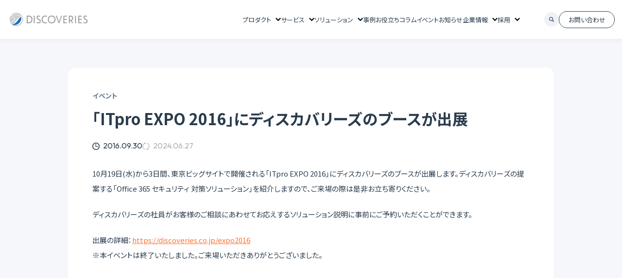

--- FILE ---
content_type: text/html; charset=UTF-8
request_url: https://discoveries.co.jp/news/event_20160930/
body_size: 12293
content:
<!DOCTYPE html>
<html lang="ja">

<head>
	<meta charset="UTF-8">
	<meta name="viewport" content="width=device-width,initial-scale=1.0" />
	<meta name="format-detection" content="telephone=no">

	<!-- favicon -->
	<!-- <link rel="icon" href="favicon.ico" /> -->

	<!-- css -->
	<link rel="stylesheet" media="all" href="https://discoveries.co.jp/wp-content/themes/DISCOVERIES/css/style.css?ver=25070101" />
	<link rel="stylesheet" media="all" href="https://discoveries.co.jp/wp-content/themes/DISCOVERIES/css/add.css" />
	<link rel="stylesheet" media="print" href="https://discoveries.co.jp/wp-content/themes/DISCOVERIES/css/print.css" />
		<link rel="stylesheet" media="all" href="https://discoveries.co.jp/wp-content/themes/DISCOVERIES/css/swiper.min.css" />
	<link rel="preconnect" href="https://fonts.googleapis.com">
	<link rel="preconnect" href="https://fonts.gstatic.com" crossorigin>
	<link rel="shortcut icon" href="https://discoveries.co.jp/wp-content/themes/DISCOVERIES/images/favicon.png">
	<link href="https://fonts.googleapis.com/css2?family=Outfit:wght@100..900&display=swap" rel="stylesheet">
	<link href="https://fonts.googleapis.com/css2?family=Noto+Sans+JP:wght@400;700&display=swap" rel="stylesheet">
	
		<!-- All in One SEO 4.9.3 - aioseo.com -->
	<meta name="description" content="10月19日(水)から3日間、東京ビッグサイトで開催される「ITpro EXPO 2016」にディスカバリーズ" />
	<meta name="robots" content="max-image-preview:large" />
	<link rel="canonical" href="https://discoveries.co.jp/news/event_20160930/" />
	<meta name="generator" content="All in One SEO (AIOSEO) 4.9.3" />
		<meta property="og:locale" content="ja_JP" />
		<meta property="og:site_name" content="ディスカバリーズ株式会社 -" />
		<meta property="og:type" content="article" />
		<meta property="og:title" content="「ITpro EXPO 2016」にディスカバリーズのブースが出展 - ディスカバリーズ株式会社" />
		<meta property="og:description" content="10月19日(水)から3日間、東京ビッグサイトで開催される「ITpro EXPO 2016」にディスカバリーズ" />
		<meta property="og:url" content="https://discoveries.co.jp/news/event_20160930/" />
		<meta property="article:published_time" content="2016-09-30T03:11:26+00:00" />
		<meta property="article:modified_time" content="2024-06-27T02:02:21+00:00" />
		<meta name="twitter:card" content="summary_large_image" />
		<meta name="twitter:title" content="「ITpro EXPO 2016」にディスカバリーズのブースが出展 - ディスカバリーズ株式会社" />
		<meta name="twitter:description" content="10月19日(水)から3日間、東京ビッグサイトで開催される「ITpro EXPO 2016」にディスカバリーズ" />
		<script type="application/ld+json" class="aioseo-schema">
			{"@context":"https:\/\/schema.org","@graph":[{"@type":"BreadcrumbList","@id":"https:\/\/discoveries.co.jp\/news\/event_20160930\/#breadcrumblist","itemListElement":[{"@type":"ListItem","@id":"https:\/\/discoveries.co.jp#listItem","position":1,"name":"\u5bb6","item":"https:\/\/discoveries.co.jp","nextItem":{"@type":"ListItem","@id":"https:\/\/discoveries.co.jp\/news\/#listItem","name":"\u304a\u77e5\u3089\u305b"}},{"@type":"ListItem","@id":"https:\/\/discoveries.co.jp\/news\/#listItem","position":2,"name":"\u304a\u77e5\u3089\u305b","item":"https:\/\/discoveries.co.jp\/news\/","nextItem":{"@type":"ListItem","@id":"https:\/\/discoveries.co.jp\/news_cat\/%e3%82%a4%e3%83%99%e3%83%b3%e3%83%88\/#listItem","name":"\u30a4\u30d9\u30f3\u30c8"},"previousItem":{"@type":"ListItem","@id":"https:\/\/discoveries.co.jp#listItem","name":"\u5bb6"}},{"@type":"ListItem","@id":"https:\/\/discoveries.co.jp\/news_cat\/%e3%82%a4%e3%83%99%e3%83%b3%e3%83%88\/#listItem","position":3,"name":"\u30a4\u30d9\u30f3\u30c8","item":"https:\/\/discoveries.co.jp\/news_cat\/%e3%82%a4%e3%83%99%e3%83%b3%e3%83%88\/","nextItem":{"@type":"ListItem","@id":"https:\/\/discoveries.co.jp\/news\/event_20160930\/#listItem","name":"\u300cITpro EXPO 2016\u300d\u306b\u30c7\u30a3\u30b9\u30ab\u30d0\u30ea\u30fc\u30ba\u306e\u30d6\u30fc\u30b9\u304c\u51fa\u5c55"},"previousItem":{"@type":"ListItem","@id":"https:\/\/discoveries.co.jp\/news\/#listItem","name":"\u304a\u77e5\u3089\u305b"}},{"@type":"ListItem","@id":"https:\/\/discoveries.co.jp\/news\/event_20160930\/#listItem","position":4,"name":"\u300cITpro EXPO 2016\u300d\u306b\u30c7\u30a3\u30b9\u30ab\u30d0\u30ea\u30fc\u30ba\u306e\u30d6\u30fc\u30b9\u304c\u51fa\u5c55","previousItem":{"@type":"ListItem","@id":"https:\/\/discoveries.co.jp\/news_cat\/%e3%82%a4%e3%83%99%e3%83%b3%e3%83%88\/#listItem","name":"\u30a4\u30d9\u30f3\u30c8"}}]},{"@type":"Organization","@id":"https:\/\/discoveries.co.jp\/#organization","name":"\u30c7\u30a3\u30b9\u30ab\u30d0\u30ea\u30fc\u30ba\u682a\u5f0f\u4f1a\u793e","url":"https:\/\/discoveries.co.jp\/"},{"@type":"WebPage","@id":"https:\/\/discoveries.co.jp\/news\/event_20160930\/#webpage","url":"https:\/\/discoveries.co.jp\/news\/event_20160930\/","name":"\u300cITpro EXPO 2016\u300d\u306b\u30c7\u30a3\u30b9\u30ab\u30d0\u30ea\u30fc\u30ba\u306e\u30d6\u30fc\u30b9\u304c\u51fa\u5c55 - \u30c7\u30a3\u30b9\u30ab\u30d0\u30ea\u30fc\u30ba\u682a\u5f0f\u4f1a\u793e","description":"10\u670819\u65e5(\u6c34)\u304b\u30893\u65e5\u9593\u3001\u6771\u4eac\u30d3\u30c3\u30b0\u30b5\u30a4\u30c8\u3067\u958b\u50ac\u3055\u308c\u308b\u300cITpro EXPO 2016\u300d\u306b\u30c7\u30a3\u30b9\u30ab\u30d0\u30ea\u30fc\u30ba","inLanguage":"ja","isPartOf":{"@id":"https:\/\/discoveries.co.jp\/#website"},"breadcrumb":{"@id":"https:\/\/discoveries.co.jp\/news\/event_20160930\/#breadcrumblist"},"datePublished":"2016-09-30T12:11:26+09:00","dateModified":"2024-06-27T11:02:21+09:00"},{"@type":"WebSite","@id":"https:\/\/discoveries.co.jp\/#website","url":"https:\/\/discoveries.co.jp\/","name":"\u30c7\u30a3\u30b9\u30ab\u30d0\u30ea\u30fc\u30ba\u682a\u5f0f\u4f1a\u793e","inLanguage":"ja","publisher":{"@id":"https:\/\/discoveries.co.jp\/#organization"}}]}
		</script>
		<!-- All in One SEO -->

<link rel='dns-prefetch' href='//www.googletagmanager.com' />
<link rel="alternate" title="oEmbed (JSON)" type="application/json+oembed" href="https://discoveries.co.jp/wp-json/oembed/1.0/embed?url=https%3A%2F%2Fdiscoveries.co.jp%2Fnews%2Fevent_20160930%2F" />
<link rel="alternate" title="oEmbed (XML)" type="text/xml+oembed" href="https://discoveries.co.jp/wp-json/oembed/1.0/embed?url=https%3A%2F%2Fdiscoveries.co.jp%2Fnews%2Fevent_20160930%2F&#038;format=xml" />
<style id='wp-img-auto-sizes-contain-inline-css' type='text/css'>
img:is([sizes=auto i],[sizes^="auto," i]){contain-intrinsic-size:3000px 1500px}
/*# sourceURL=wp-img-auto-sizes-contain-inline-css */
</style>
<style id='wp-emoji-styles-inline-css' type='text/css'>

	img.wp-smiley, img.emoji {
		display: inline !important;
		border: none !important;
		box-shadow: none !important;
		height: 1em !important;
		width: 1em !important;
		margin: 0 0.07em !important;
		vertical-align: -0.1em !important;
		background: none !important;
		padding: 0 !important;
	}
/*# sourceURL=wp-emoji-styles-inline-css */
</style>
<style id='wp-block-library-inline-css' type='text/css'>
:root{--wp-block-synced-color:#7a00df;--wp-block-synced-color--rgb:122,0,223;--wp-bound-block-color:var(--wp-block-synced-color);--wp-editor-canvas-background:#ddd;--wp-admin-theme-color:#007cba;--wp-admin-theme-color--rgb:0,124,186;--wp-admin-theme-color-darker-10:#006ba1;--wp-admin-theme-color-darker-10--rgb:0,107,160.5;--wp-admin-theme-color-darker-20:#005a87;--wp-admin-theme-color-darker-20--rgb:0,90,135;--wp-admin-border-width-focus:2px}@media (min-resolution:192dpi){:root{--wp-admin-border-width-focus:1.5px}}.wp-element-button{cursor:pointer}:root .has-very-light-gray-background-color{background-color:#eee}:root .has-very-dark-gray-background-color{background-color:#313131}:root .has-very-light-gray-color{color:#eee}:root .has-very-dark-gray-color{color:#313131}:root .has-vivid-green-cyan-to-vivid-cyan-blue-gradient-background{background:linear-gradient(135deg,#00d084,#0693e3)}:root .has-purple-crush-gradient-background{background:linear-gradient(135deg,#34e2e4,#4721fb 50%,#ab1dfe)}:root .has-hazy-dawn-gradient-background{background:linear-gradient(135deg,#faaca8,#dad0ec)}:root .has-subdued-olive-gradient-background{background:linear-gradient(135deg,#fafae1,#67a671)}:root .has-atomic-cream-gradient-background{background:linear-gradient(135deg,#fdd79a,#004a59)}:root .has-nightshade-gradient-background{background:linear-gradient(135deg,#330968,#31cdcf)}:root .has-midnight-gradient-background{background:linear-gradient(135deg,#020381,#2874fc)}:root{--wp--preset--font-size--normal:16px;--wp--preset--font-size--huge:42px}.has-regular-font-size{font-size:1em}.has-larger-font-size{font-size:2.625em}.has-normal-font-size{font-size:var(--wp--preset--font-size--normal)}.has-huge-font-size{font-size:var(--wp--preset--font-size--huge)}.has-text-align-center{text-align:center}.has-text-align-left{text-align:left}.has-text-align-right{text-align:right}.has-fit-text{white-space:nowrap!important}#end-resizable-editor-section{display:none}.aligncenter{clear:both}.items-justified-left{justify-content:flex-start}.items-justified-center{justify-content:center}.items-justified-right{justify-content:flex-end}.items-justified-space-between{justify-content:space-between}.screen-reader-text{border:0;clip-path:inset(50%);height:1px;margin:-1px;overflow:hidden;padding:0;position:absolute;width:1px;word-wrap:normal!important}.screen-reader-text:focus{background-color:#ddd;clip-path:none;color:#444;display:block;font-size:1em;height:auto;left:5px;line-height:normal;padding:15px 23px 14px;text-decoration:none;top:5px;width:auto;z-index:100000}html :where(.has-border-color){border-style:solid}html :where([style*=border-top-color]){border-top-style:solid}html :where([style*=border-right-color]){border-right-style:solid}html :where([style*=border-bottom-color]){border-bottom-style:solid}html :where([style*=border-left-color]){border-left-style:solid}html :where([style*=border-width]){border-style:solid}html :where([style*=border-top-width]){border-top-style:solid}html :where([style*=border-right-width]){border-right-style:solid}html :where([style*=border-bottom-width]){border-bottom-style:solid}html :where([style*=border-left-width]){border-left-style:solid}html :where(img[class*=wp-image-]){height:auto;max-width:100%}:where(figure){margin:0 0 1em}html :where(.is-position-sticky){--wp-admin--admin-bar--position-offset:var(--wp-admin--admin-bar--height,0px)}@media screen and (max-width:600px){html :where(.is-position-sticky){--wp-admin--admin-bar--position-offset:0px}}

/*# sourceURL=wp-block-library-inline-css */
</style><style id='wp-block-paragraph-inline-css' type='text/css'>
.is-small-text{font-size:.875em}.is-regular-text{font-size:1em}.is-large-text{font-size:2.25em}.is-larger-text{font-size:3em}.has-drop-cap:not(:focus):first-letter{float:left;font-size:8.4em;font-style:normal;font-weight:100;line-height:.68;margin:.05em .1em 0 0;text-transform:uppercase}body.rtl .has-drop-cap:not(:focus):first-letter{float:none;margin-left:.1em}p.has-drop-cap.has-background{overflow:hidden}:root :where(p.has-background){padding:1.25em 2.375em}:where(p.has-text-color:not(.has-link-color)) a{color:inherit}p.has-text-align-left[style*="writing-mode:vertical-lr"],p.has-text-align-right[style*="writing-mode:vertical-rl"]{rotate:180deg}
/*# sourceURL=https://discoveries.co.jp/wp-includes/blocks/paragraph/style.min.css */
</style>
<style id='global-styles-inline-css' type='text/css'>
:root{--wp--preset--aspect-ratio--square: 1;--wp--preset--aspect-ratio--4-3: 4/3;--wp--preset--aspect-ratio--3-4: 3/4;--wp--preset--aspect-ratio--3-2: 3/2;--wp--preset--aspect-ratio--2-3: 2/3;--wp--preset--aspect-ratio--16-9: 16/9;--wp--preset--aspect-ratio--9-16: 9/16;--wp--preset--color--black: #000000;--wp--preset--color--cyan-bluish-gray: #abb8c3;--wp--preset--color--white: #ffffff;--wp--preset--color--pale-pink: #f78da7;--wp--preset--color--vivid-red: #cf2e2e;--wp--preset--color--luminous-vivid-orange: #ff6900;--wp--preset--color--luminous-vivid-amber: #fcb900;--wp--preset--color--light-green-cyan: #7bdcb5;--wp--preset--color--vivid-green-cyan: #00d084;--wp--preset--color--pale-cyan-blue: #8ed1fc;--wp--preset--color--vivid-cyan-blue: #0693e3;--wp--preset--color--vivid-purple: #9b51e0;--wp--preset--color--customcolor-01: #2a3c4d;--wp--preset--color--customcolor-02: #f2793d;--wp--preset--color--customcolor-03: #f71c1c;--wp--preset--color--customcolor-04: #bbbbbb;--wp--preset--color--customcolor-05: #6a8cd4;--wp--preset--color--customcolor-06: #55b78f;--wp--preset--gradient--vivid-cyan-blue-to-vivid-purple: linear-gradient(135deg,rgb(6,147,227) 0%,rgb(155,81,224) 100%);--wp--preset--gradient--light-green-cyan-to-vivid-green-cyan: linear-gradient(135deg,rgb(122,220,180) 0%,rgb(0,208,130) 100%);--wp--preset--gradient--luminous-vivid-amber-to-luminous-vivid-orange: linear-gradient(135deg,rgb(252,185,0) 0%,rgb(255,105,0) 100%);--wp--preset--gradient--luminous-vivid-orange-to-vivid-red: linear-gradient(135deg,rgb(255,105,0) 0%,rgb(207,46,46) 100%);--wp--preset--gradient--very-light-gray-to-cyan-bluish-gray: linear-gradient(135deg,rgb(238,238,238) 0%,rgb(169,184,195) 100%);--wp--preset--gradient--cool-to-warm-spectrum: linear-gradient(135deg,rgb(74,234,220) 0%,rgb(151,120,209) 20%,rgb(207,42,186) 40%,rgb(238,44,130) 60%,rgb(251,105,98) 80%,rgb(254,248,76) 100%);--wp--preset--gradient--blush-light-purple: linear-gradient(135deg,rgb(255,206,236) 0%,rgb(152,150,240) 100%);--wp--preset--gradient--blush-bordeaux: linear-gradient(135deg,rgb(254,205,165) 0%,rgb(254,45,45) 50%,rgb(107,0,62) 100%);--wp--preset--gradient--luminous-dusk: linear-gradient(135deg,rgb(255,203,112) 0%,rgb(199,81,192) 50%,rgb(65,88,208) 100%);--wp--preset--gradient--pale-ocean: linear-gradient(135deg,rgb(255,245,203) 0%,rgb(182,227,212) 50%,rgb(51,167,181) 100%);--wp--preset--gradient--electric-grass: linear-gradient(135deg,rgb(202,248,128) 0%,rgb(113,206,126) 100%);--wp--preset--gradient--midnight: linear-gradient(135deg,rgb(2,3,129) 0%,rgb(40,116,252) 100%);--wp--preset--font-size--small: 13px;--wp--preset--font-size--medium: 20px;--wp--preset--font-size--large: 36px;--wp--preset--font-size--x-large: 42px;--wp--preset--spacing--20: 0.44rem;--wp--preset--spacing--30: 0.67rem;--wp--preset--spacing--40: 1rem;--wp--preset--spacing--50: 1.5rem;--wp--preset--spacing--60: 2.25rem;--wp--preset--spacing--70: 3.38rem;--wp--preset--spacing--80: 5.06rem;--wp--preset--shadow--natural: 6px 6px 9px rgba(0, 0, 0, 0.2);--wp--preset--shadow--deep: 12px 12px 50px rgba(0, 0, 0, 0.4);--wp--preset--shadow--sharp: 6px 6px 0px rgba(0, 0, 0, 0.2);--wp--preset--shadow--outlined: 6px 6px 0px -3px rgb(255, 255, 255), 6px 6px rgb(0, 0, 0);--wp--preset--shadow--crisp: 6px 6px 0px rgb(0, 0, 0);}:where(.is-layout-flex){gap: 0.5em;}:where(.is-layout-grid){gap: 0.5em;}body .is-layout-flex{display: flex;}.is-layout-flex{flex-wrap: wrap;align-items: center;}.is-layout-flex > :is(*, div){margin: 0;}body .is-layout-grid{display: grid;}.is-layout-grid > :is(*, div){margin: 0;}:where(.wp-block-columns.is-layout-flex){gap: 2em;}:where(.wp-block-columns.is-layout-grid){gap: 2em;}:where(.wp-block-post-template.is-layout-flex){gap: 1.25em;}:where(.wp-block-post-template.is-layout-grid){gap: 1.25em;}.has-black-color{color: var(--wp--preset--color--black) !important;}.has-cyan-bluish-gray-color{color: var(--wp--preset--color--cyan-bluish-gray) !important;}.has-white-color{color: var(--wp--preset--color--white) !important;}.has-pale-pink-color{color: var(--wp--preset--color--pale-pink) !important;}.has-vivid-red-color{color: var(--wp--preset--color--vivid-red) !important;}.has-luminous-vivid-orange-color{color: var(--wp--preset--color--luminous-vivid-orange) !important;}.has-luminous-vivid-amber-color{color: var(--wp--preset--color--luminous-vivid-amber) !important;}.has-light-green-cyan-color{color: var(--wp--preset--color--light-green-cyan) !important;}.has-vivid-green-cyan-color{color: var(--wp--preset--color--vivid-green-cyan) !important;}.has-pale-cyan-blue-color{color: var(--wp--preset--color--pale-cyan-blue) !important;}.has-vivid-cyan-blue-color{color: var(--wp--preset--color--vivid-cyan-blue) !important;}.has-vivid-purple-color{color: var(--wp--preset--color--vivid-purple) !important;}.has-black-background-color{background-color: var(--wp--preset--color--black) !important;}.has-cyan-bluish-gray-background-color{background-color: var(--wp--preset--color--cyan-bluish-gray) !important;}.has-white-background-color{background-color: var(--wp--preset--color--white) !important;}.has-pale-pink-background-color{background-color: var(--wp--preset--color--pale-pink) !important;}.has-vivid-red-background-color{background-color: var(--wp--preset--color--vivid-red) !important;}.has-luminous-vivid-orange-background-color{background-color: var(--wp--preset--color--luminous-vivid-orange) !important;}.has-luminous-vivid-amber-background-color{background-color: var(--wp--preset--color--luminous-vivid-amber) !important;}.has-light-green-cyan-background-color{background-color: var(--wp--preset--color--light-green-cyan) !important;}.has-vivid-green-cyan-background-color{background-color: var(--wp--preset--color--vivid-green-cyan) !important;}.has-pale-cyan-blue-background-color{background-color: var(--wp--preset--color--pale-cyan-blue) !important;}.has-vivid-cyan-blue-background-color{background-color: var(--wp--preset--color--vivid-cyan-blue) !important;}.has-vivid-purple-background-color{background-color: var(--wp--preset--color--vivid-purple) !important;}.has-black-border-color{border-color: var(--wp--preset--color--black) !important;}.has-cyan-bluish-gray-border-color{border-color: var(--wp--preset--color--cyan-bluish-gray) !important;}.has-white-border-color{border-color: var(--wp--preset--color--white) !important;}.has-pale-pink-border-color{border-color: var(--wp--preset--color--pale-pink) !important;}.has-vivid-red-border-color{border-color: var(--wp--preset--color--vivid-red) !important;}.has-luminous-vivid-orange-border-color{border-color: var(--wp--preset--color--luminous-vivid-orange) !important;}.has-luminous-vivid-amber-border-color{border-color: var(--wp--preset--color--luminous-vivid-amber) !important;}.has-light-green-cyan-border-color{border-color: var(--wp--preset--color--light-green-cyan) !important;}.has-vivid-green-cyan-border-color{border-color: var(--wp--preset--color--vivid-green-cyan) !important;}.has-pale-cyan-blue-border-color{border-color: var(--wp--preset--color--pale-cyan-blue) !important;}.has-vivid-cyan-blue-border-color{border-color: var(--wp--preset--color--vivid-cyan-blue) !important;}.has-vivid-purple-border-color{border-color: var(--wp--preset--color--vivid-purple) !important;}.has-vivid-cyan-blue-to-vivid-purple-gradient-background{background: var(--wp--preset--gradient--vivid-cyan-blue-to-vivid-purple) !important;}.has-light-green-cyan-to-vivid-green-cyan-gradient-background{background: var(--wp--preset--gradient--light-green-cyan-to-vivid-green-cyan) !important;}.has-luminous-vivid-amber-to-luminous-vivid-orange-gradient-background{background: var(--wp--preset--gradient--luminous-vivid-amber-to-luminous-vivid-orange) !important;}.has-luminous-vivid-orange-to-vivid-red-gradient-background{background: var(--wp--preset--gradient--luminous-vivid-orange-to-vivid-red) !important;}.has-very-light-gray-to-cyan-bluish-gray-gradient-background{background: var(--wp--preset--gradient--very-light-gray-to-cyan-bluish-gray) !important;}.has-cool-to-warm-spectrum-gradient-background{background: var(--wp--preset--gradient--cool-to-warm-spectrum) !important;}.has-blush-light-purple-gradient-background{background: var(--wp--preset--gradient--blush-light-purple) !important;}.has-blush-bordeaux-gradient-background{background: var(--wp--preset--gradient--blush-bordeaux) !important;}.has-luminous-dusk-gradient-background{background: var(--wp--preset--gradient--luminous-dusk) !important;}.has-pale-ocean-gradient-background{background: var(--wp--preset--gradient--pale-ocean) !important;}.has-electric-grass-gradient-background{background: var(--wp--preset--gradient--electric-grass) !important;}.has-midnight-gradient-background{background: var(--wp--preset--gradient--midnight) !important;}.has-small-font-size{font-size: var(--wp--preset--font-size--small) !important;}.has-medium-font-size{font-size: var(--wp--preset--font-size--medium) !important;}.has-large-font-size{font-size: var(--wp--preset--font-size--large) !important;}.has-x-large-font-size{font-size: var(--wp--preset--font-size--x-large) !important;}
/*# sourceURL=global-styles-inline-css */
</style>

<style id='classic-theme-styles-inline-css' type='text/css'>
/*! This file is auto-generated */
.wp-block-button__link{color:#fff;background-color:#32373c;border-radius:9999px;box-shadow:none;text-decoration:none;padding:calc(.667em + 2px) calc(1.333em + 2px);font-size:1.125em}.wp-block-file__button{background:#32373c;color:#fff;text-decoration:none}
/*# sourceURL=/wp-includes/css/classic-themes.min.css */
</style>
<link rel='stylesheet' id='liquid-block-speech-css' href='https://discoveries.co.jp/wp-content/plugins/liquid-speech-balloon/css/block.css?ver=6.9' type='text/css' media='all' />

<!-- Site Kit によって追加された Google タグ（gtag.js）スニペット -->
<!-- Google アナリティクス スニペット (Site Kit が追加) -->
<script type="text/javascript" src="https://www.googletagmanager.com/gtag/js?id=G-WNPB56BZVP" id="google_gtagjs-js" async></script>
<script type="text/javascript" id="google_gtagjs-js-after">
/* <![CDATA[ */
window.dataLayer = window.dataLayer || [];function gtag(){dataLayer.push(arguments);}
gtag("set","linker",{"domains":["discoveries.co.jp"]});
gtag("js", new Date());
gtag("set", "developer_id.dZTNiMT", true);
gtag("config", "G-WNPB56BZVP");
//# sourceURL=google_gtagjs-js-after
/* ]]> */
</script>
<link rel="https://api.w.org/" href="https://discoveries.co.jp/wp-json/" /><link rel="alternate" title="JSON" type="application/json" href="https://discoveries.co.jp/wp-json/wp/v2/news/5515" /><meta name="generator" content="Site Kit by Google 1.170.0" /><style type="text/css">.liquid-speech-balloon-00 .liquid-speech-balloon-avatar { background-image: url("https://discoveries.co.jp/wp-content/uploads/2025/05/05f5836a62750d4b0356774aac1b5847.png"); } .liquid-speech-balloon-01 .liquid-speech-balloon-avatar { background-image: url("https://discoveries.co.jp/wp-content/uploads/2026/01/c4e620415582dddcd91006df38b838a8-scaled.jpg"); } .liquid-speech-balloon-00 .liquid-speech-balloon-avatar::after { content: "田中さん"; } .liquid-speech-balloon-01 .liquid-speech-balloon-avatar::after { content: "神山さん"; } </style>
<script type='text/javascript'>
piAId = '1097033';
piCId = '103754';
piHostname = 'go.discoveries.co.jp';

(function() {
	function async_load(){
		var s = document.createElement('script'); s.type = 'text/javascript';
		s.src = ('https:' == document.location.protocol ? 'https://' : 'http://') + piHostname + '/pd.js';
		var c = document.getElementsByTagName('script')[0]; c.parentNode.insertBefore(s, c);
	}
	if(window.attachEvent) { window.attachEvent('onload', async_load); }
	else { window.addEventListener('load', async_load, false); }
})();
</script>

<!-- Google タグ マネージャー スニペット (Site Kit が追加) -->
<script type="text/javascript">
/* <![CDATA[ */

			( function( w, d, s, l, i ) {
				w[l] = w[l] || [];
				w[l].push( {'gtm.start': new Date().getTime(), event: 'gtm.js'} );
				var f = d.getElementsByTagName( s )[0],
					j = d.createElement( s ), dl = l != 'dataLayer' ? '&l=' + l : '';
				j.async = true;
				j.src = 'https://www.googletagmanager.com/gtm.js?id=' + i + dl;
				f.parentNode.insertBefore( j, f );
			} )( window, document, 'script', 'dataLayer', 'GTM-9SK9' );
			
/* ]]> */
</script>

<!-- (ここまで) Google タグ マネージャー スニペット (Site Kit が追加) -->
	<style>
		body.single-products #breadCrumb .contents-inner span:nth-of-type(3),
		body.single-products #breadCrumb .contents-inner span:nth-of-type(4),
		body.single-consulting #breadCrumb .contents-inner span:nth-of-type(3),
		body.single-consulting #breadCrumb .contents-inner span:nth-of-type(4),
		body.single-solutions #breadCrumb .contents-inner span:nth-of-type(3),
		body.single-solutions #breadCrumb .contents-inner span:nth-of-type(4) {
			display: none;
		}
	</style>
</head>

<body class="wp-singular news-template-default single single-news postid-5515 wp-theme-DISCOVERIES sub">



	<header id="globalHeader">
		<div class="contents-inner">
			<div class="logo"><a href="https://discoveries.co.jp"><img src="https://discoveries.co.jp/wp-content/themes/DISCOVERIES/images/common/header-logo.png" alt="DISCOVERIES" width="170" height="29"></a></div>
			<nav class="global-navi">
				<div class="search-box sp">
					<form action="https://discoveries.co.jp" method="GET">
						<input type="text" name="s" placeholder="キーワードを入力">
						<input type="submit" value="">
					</form>
				</div>
				<ul id="menu-%e3%83%98%e3%83%83%e3%83%80%e3%83%bc" class="menu"><li id="menu-item-41089" class="menu-item menu-item-type-custom menu-item-object-custom menu-item-has-children menu-item-41089"><a href="#">プロダクト</a>
<ul class="sub-menu">
	<li id="menu-item-48724" class="menu-item menu-item-type-post_type menu-item-object-products menu-item-48724"><a href="https://discoveries.co.jp/products/virtualstaff/">Virtual Staff</a></li>
	<li id="menu-item-43232" class="menu-item menu-item-type-post_type menu-item-object-products menu-item-43232"><a href="https://discoveries.co.jp/products/notify/">Notify</a></li>
	<li id="menu-item-43234" class="menu-item menu-item-type-post_type menu-item-object-products menu-item-43234"><a href="https://discoveries.co.jp/products/people/">People</a></li>
	<li id="menu-item-43235" class="menu-item menu-item-type-post_type menu-item-object-products menu-item-43235"><a href="https://discoveries.co.jp/products/story/">Story</a></li>
	<li id="menu-item-43233" class="menu-item menu-item-type-post_type menu-item-object-products menu-item-43233"><a href="https://discoveries.co.jp/products/meetup/">MeetUp</a></li>
	<li id="menu-item-43237" class="menu-item menu-item-type-post_type menu-item-object-products menu-item-43237"><a href="https://discoveries.co.jp/products/dm/">InSite 文書管理</a></li>
	<li id="menu-item-43236" class="menu-item menu-item-type-post_type menu-item-object-products menu-item-43236"><a href="https://discoveries.co.jp/products/helpdesk/">InSite ヘルプデスク</a></li>
	<li id="menu-item-43231" class="menu-item menu-item-type-post_type menu-item-object-products menu-item-43231"><a href="https://discoveries.co.jp/products/portal/">InSite ポータル/LP</a></li>
	<li id="menu-item-43433" class="menu-item menu-item-type-post_type menu-item-object-products menu-item-43433"><a href="https://discoveries.co.jp/products/intellireport/">IntelliReport</a></li>
</ul>
</li>
<li id="menu-item-41101" class="menu-item menu-item-type-custom menu-item-object-custom menu-item-has-children menu-item-41101"><a href="#">サービス</a>
<ul class="sub-menu">
	<li id="menu-item-43211" class="menu-item menu-item-type-post_type menu-item-object-consulting menu-item-43211"><a href="https://discoveries.co.jp/consulting/digitalacademy/">デジタル アカデミー</a></li>
	<li id="menu-item-42889" class="menu-item menu-item-type-post_type menu-item-object-consulting menu-item-42889"><a href="https://discoveries.co.jp/consulting/m365diagnosis/">Microsoft 365 活用診断サービス</a></li>
	<li id="menu-item-48224" class="menu-item menu-item-type-post_type menu-item-object-consulting menu-item-48224"><a href="https://discoveries.co.jp/consulting/genai/">生成 AI オールインワン 伴走支援サービス</a></li>
	<li id="menu-item-43978" class="menu-item menu-item-type-post_type menu-item-object-consulting menu-item-43978"><a href="https://discoveries.co.jp/consulting/copilot/">Microsoft Copilot 導入・活用支援サービス</a></li>
	<li id="menu-item-43979" class="menu-item menu-item-type-post_type menu-item-object-consulting menu-item-43979"><a href="https://discoveries.co.jp/consulting/powerplatformstarterpack/">Power Platform Starter Pack</a></li>
	<li id="menu-item-44555" class="menu-item menu-item-type-post_type menu-item-object-consulting menu-item-44555"><a href="https://discoveries.co.jp/consulting/powerplatform/">Power Platform コンサルティングサービス</a></li>
	<li id="menu-item-43977" class="menu-item menu-item-type-post_type menu-item-object-consulting menu-item-43977"><a href="https://discoveries.co.jp/consulting/design/">SharePoint UI/UX 再設計</a></li>
	<li id="menu-item-45151" class="menu-item menu-item-type-post_type menu-item-object-consulting menu-item-45151"><a href="https://discoveries.co.jp/consulting/sharepoint/">SharePoint コンサルティングサービス</a></li>
	<li id="menu-item-47132" class="menu-item menu-item-type-post_type menu-item-object-consulting menu-item-47132"><a href="https://discoveries.co.jp/consulting/spoclassicmigration/">SharePoint モダンUI 移行支援サービス</a></li>
	<li id="menu-item-44556" class="menu-item menu-item-type-post_type menu-item-object-consulting menu-item-44556"><a href="https://discoveries.co.jp/consulting/teams/">Microsoft Teams 導入・活用支援サービス</a></li>
</ul>
</li>
<li id="menu-item-41858" class="menu-item menu-item-type-custom menu-item-object-custom menu-item-has-children menu-item-41858"><a href="#">ソリューション</a>
<ul class="sub-menu">
	<li id="menu-item-44558" class="menu-item menu-item-type-post_type menu-item-object-solutions menu-item-44558"><a href="https://discoveries.co.jp/solutions/retail/">小売向け店舗DXソリューション</a></li>
	<li id="menu-item-44557" class="menu-item menu-item-type-post_type menu-item-object-solutions menu-item-44557"><a href="https://discoveries.co.jp/solutions/teams-surround/">Microsoft Teams 活用ソリューション</a></li>
	<li id="menu-item-45201" class="menu-item menu-item-type-post_type menu-item-object-solutions menu-item-45201"><a href="https://discoveries.co.jp/solutions/document/">文書管理ソリューション</a></li>
	<li id="menu-item-44559" class="menu-item menu-item-type-post_type menu-item-object-solutions menu-item-44559"><a href="https://discoveries.co.jp/solutions/salesdx/">現場DXソリューション</a></li>
</ul>
</li>
<li id="menu-item-41102" class="menu-item menu-item-type-custom menu-item-object-custom menu-item-41102"><a href="https://discoveries.co.jp/case/">事例</a></li>
<li id="menu-item-41103" class="menu-item menu-item-type-custom menu-item-object-custom menu-item-41103"><a href="https://discoveries.co.jp/columns/">お役立ちコラム</a></li>
<li id="menu-item-41104" class="menu-item menu-item-type-custom menu-item-object-custom menu-item-41104"><a href="https://discoveries.co.jp/events/">イベント</a></li>
<li id="menu-item-41105" class="menu-item menu-item-type-custom menu-item-object-custom menu-item-41105"><a href="https://discoveries.co.jp/news/">お知らせ</a></li>
<li id="menu-item-44184" class="menu-item menu-item-type-custom menu-item-object-custom menu-item-has-children menu-item-44184"><a href="#">企業情報</a>
<ul class="sub-menu">
	<li id="menu-item-44169" class="menu-item menu-item-type-post_type menu-item-object-page menu-item-44169"><a href="https://discoveries.co.jp/company/">会社概要</a></li>
	<li id="menu-item-44170" class="menu-item menu-item-type-post_type menu-item-object-page menu-item-44170"><a href="https://discoveries.co.jp/company/vision/">理念</a></li>
	<li id="menu-item-44182" class="menu-item menu-item-type-custom menu-item-object-custom menu-item-44182"><a href="http://discoveries.co.jp/company/executive/">役員</a></li>
</ul>
</li>
<li id="menu-item-44185" class="menu-item menu-item-type-custom menu-item-object-custom menu-item-has-children menu-item-44185"><a href="#">採用</a>
<ul class="sub-menu">
	<li id="menu-item-44176" class="menu-item menu-item-type-post_type menu-item-object-page menu-item-44176"><a href="https://discoveries.co.jp/company/recruit/">採用</a></li>
	<li id="menu-item-44177" class="menu-item menu-item-type-post_type menu-item-object-page menu-item-44177"><a href="https://discoveries.co.jp/company/workstyle/">働き方の取り組み</a></li>
	<li id="menu-item-44179" class="menu-item menu-item-type-custom menu-item-object-custom menu-item-44179"><a href="https://discoveries.co.jp/columns/?cc=%E3%82%B3%E3%83%BC%E3%83%9D%E3%83%AC%E3%83%BC%E3%83%88">私たちについて</a></li>
	<li id="menu-item-48817" class="menu-item menu-item-type-post_type menu-item-object-page menu-item-48817"><a href="https://discoveries.co.jp/company/recruit/spring-2025/">インターンシップ・プログラムSpring 2025</a></li>
</ul>
</li>
</ul>				<div class="download-btn sp"><a href="#">導入事例集をダウンロード</a></div>
				<div class="search-btn"><img src="https://discoveries.co.jp/wp-content/themes/DISCOVERIES/images/common/icn-search.svg" width="10" height="11" alt=""></div>
				<div class="contact-btn pc"><a href="https://discoveries.co.jp/contact/">お問い合わせ</a></div>
			</nav>
			<div class="search-box pc">
				<form action="https://discoveries.co.jp" method="GET">
					<input type="text" name="s" placeholder="キーワードを入力">
					<input type="submit" value="">
				</form>
			</div>
			<div class="sp">
				<div class="contact-btn "><a href="https://discoveries.co.jp/contact/">お問い合わせ</a></div>
				<div class="sp-menu">
					<a href="#"><span></span><span></span><b>MENU</b></a>
				</div>
			</div>
		</div>
	</header>
	<!-- /#globalHeader -->



		<div id="contents" class="no">
<div class="contents-box c-box01 ">
    <div class="contents-inner">

                    <div class="post-headding">
                <div class="post-meta">
                                            <div class="post-category">イベント</div>
                                                                            </div>
                <div class="post-title">「ITpro EXPO 2016」にディスカバリーズのブースが出展</div>
                <div class="post-time">
                                            <div class="post-date">2016.09.30</div>
                                                    <div class="post-update">2024.06.27</div>
                                                            </div>
            </div>
        
        
        <div class="editor-styles-wrapper">

            
<p>10月19日(水)から3日間、東京ビッグサイトで開催される「ITpro EXPO 2016」にディスカバリーズのブースが出展します。ディスカバリーズの提案する「Office 365 セキュリティ 対策ソリューション」を紹介しますので、ご来場の際は是非お立ち寄りください。</p>



<p>ディスカバリーズの社員がお客様のご相談にあわせてお応えするソリューション説明に事前にご予約いただくことができます。</p>



<p>出展の詳細：<a href="https://discoveries.co.jp/expo2016" target="_blank" rel="noopener" title=""><span id="sample-permalink" tabindex="-1">https://discoveries.co.jp/<span id="editable-post-name" title="これは一時的なパーマリンクです。この部分を編集するにはクリックしてください。">expo2016</span></span></a><br>※本イベントは終了いたしました。ご来場いただきありがとうございました。</p>

        </div>
    </div>

</div>
<!-- /.contents-box c-box01 -->


</div>
<!-- /#contents -->
<!--
    <nav id="breadCrumb">
        <div class="contents-inner">
            <span property="itemListElement" typeof="ListItem"><a property="item" typeof="WebPage" title="ディスカバリーズ株式会社へ移動する" href="https://discoveries.co.jp" class="home" ><span property="name">TOP</span></a><meta property="position" content="1"></span><span class="sep">/</span><span property="itemListElement" typeof="ListItem"><a property="item" typeof="WebPage" title="お知らせへ移動する" href="https://discoveries.co.jp/news/" class="archive post-news-archive" ><span property="name">お知らせ</span></a><meta property="position" content="2"></span><span class="sep">/</span><span property="itemListElement" typeof="ListItem"><span property="name" class="post post-news current-item">「ITpro EXPO 2016」にディスカバリーズのブースが出展</span><meta property="url" content="https://discoveries.co.jp/news/event_20160930/"><meta property="position" content="3"></span>        </div>
    </nav>
-->


<footer id="globalFooter">
    <div class="contents-inner">
        <div class="footer-link">
            <div class="left-col pc">
                <img src="https://discoveries.co.jp/wp-content/themes/DISCOVERIES/images/common/footer-logo02.png" alt="Microsoft Partner" width="130px">
            </div>
            <div class="right-col">
                <ul id="menu-%e3%83%95%e3%83%83%e3%82%bf%e3%83%bc1%e5%88%97%e7%9b%ae" class="menu"><li id="menu-item-45295" class="menu-item menu-item-type-post_type menu-item-object-page menu-item-has-children menu-item-45295"><a href="https://discoveries.co.jp/company/">企業情報</a>
<ul class="sub-menu">
	<li id="menu-item-45297" class="menu-item menu-item-type-post_type menu-item-object-page menu-item-45297"><a href="https://discoveries.co.jp/company/">・会社概要</a></li>
	<li id="menu-item-45298" class="menu-item menu-item-type-post_type menu-item-object-page menu-item-privacy-policy menu-item-45298"><a rel="privacy-policy" href="https://discoveries.co.jp/privacy/">・プライバシーポリシー</a></li>
	<li id="menu-item-45299" class="menu-item menu-item-type-post_type menu-item-object-page menu-item-45299"><a href="https://discoveries.co.jp/company/recruit/security/">・情報セキュリティ方針</a></li>
	<li id="menu-item-51197" class="menu-item menu-item-type-post_type menu-item-object-page menu-item-51197"><a href="https://discoveries.co.jp/discoveriescloudsecurity/">・Discoveries Cloud 情報セキュリティ</a></li>
</ul>
</li>
</ul>                <ul id="menu-%e3%83%95%e3%83%83%e3%82%bf%e3%83%bc2%e5%88%97%e7%9b%ae" class="menu"><li id="menu-item-46153" class="menu-item menu-item-type-post_type menu-item-object-page menu-item-46153"><a href="https://discoveries.co.jp/contact/">お問い合わせ</a></li>
<li id="menu-item-45301" class="menu-item menu-item-type-post_type menu-item-object-page menu-item-has-children menu-item-45301"><a href="https://discoveries.co.jp/company/recruit/">採用</a>
<ul class="sub-menu">
	<li id="menu-item-45302" class="menu-item menu-item-type-post_type menu-item-object-page menu-item-45302"><a href="https://discoveries.co.jp/company/workstyle/">・働き方の取り組み</a></li>
	<li id="menu-item-45303" class="menu-item menu-item-type-custom menu-item-object-custom menu-item-45303"><a href="https://discoveries.co.jp/columns/?cc=%E3%82%B3%E3%83%BC%E3%83%9D%E3%83%AC%E3%83%BC%E3%83%88">・私たちについて</a></li>
</ul>
</li>
</ul>            </div>
        </div>
        <div class="logo-group">
            <div class="logo"><img src="https://discoveries.co.jp/wp-content/themes/DISCOVERIES/images/common/footer-logo.svg" alt="" width="170" height="29"></div>
            <div class="sp">
                <img src="https://discoveries.co.jp/wp-content/themes/DISCOVERIES/images/common/footer-logo02.png" alt="Microsoft Partner" width="130px">
            </div>
        </div>
        <div class="footer-btm">
            <div class="address">107-0061 東京都港区北青山2-14-4 <br class="sp">the ARGYLE aoyama 6F</div>
            <div class="copyright">© Discoveries, Inc.</div>
        </div>
    </div>
</footer>
<!-- /#globalFooter -->





<script src="https://code.jquery.com/jquery-3.6.0.min.js" integrity="sha256-/xUj+3OJU5yExlq6GSYGSHk7tPXikynS7ogEvDej/m4=" crossorigin="anonymous"></script>
<script src="https://discoveries.co.jp/wp-content/themes/DISCOVERIES/js/jquery.matchHeight-min.js"></script>
<script src="https://discoveries.co.jp/wp-content/themes/DISCOVERIES/js/swiper.min.js"></script>
<script src="https://discoveries.co.jp/wp-content/themes/DISCOVERIES/js/responsive.js"></script>
<script src="https://discoveries.co.jp/wp-content/themes/DISCOVERIES/js/common.js"></script>

<!--
<script type="speculationrules">
{"prefetch":[{"source":"document","where":{"and":[{"href_matches":"/*"},{"not":{"href_matches":["/wp-*.php","/wp-admin/*","/wp-content/uploads/*","/wp-content/*","/wp-content/plugins/*","/wp-content/themes/DISCOVERIES/*","/*\\?(.+)"]}},{"not":{"selector_matches":"a[rel~=\"nofollow\"]"}},{"not":{"selector_matches":".no-prefetch, .no-prefetch a"}}]},"eagerness":"conservative"}]}
</script>
		<!-- Google タグ マネージャー (noscript) スニペット (Site Kit が追加) -->
		<noscript>
			<iframe src="https://www.googletagmanager.com/ns.html?id=GTM-9SK9" height="0" width="0" style="display:none;visibility:hidden"></iframe>
		</noscript>
		<!-- (ここまで) Google タグ マネージャー (noscript) スニペット (Site Kit が追加) -->
		<script id="wp-emoji-settings" type="application/json">
{"baseUrl":"https://s.w.org/images/core/emoji/17.0.2/72x72/","ext":".png","svgUrl":"https://s.w.org/images/core/emoji/17.0.2/svg/","svgExt":".svg","source":{"concatemoji":"https://discoveries.co.jp/wp-includes/js/wp-emoji-release.min.js?ver=6.9"}}
</script>
<script type="module">
/* <![CDATA[ */
/*! This file is auto-generated */
const a=JSON.parse(document.getElementById("wp-emoji-settings").textContent),o=(window._wpemojiSettings=a,"wpEmojiSettingsSupports"),s=["flag","emoji"];function i(e){try{var t={supportTests:e,timestamp:(new Date).valueOf()};sessionStorage.setItem(o,JSON.stringify(t))}catch(e){}}function c(e,t,n){e.clearRect(0,0,e.canvas.width,e.canvas.height),e.fillText(t,0,0);t=new Uint32Array(e.getImageData(0,0,e.canvas.width,e.canvas.height).data);e.clearRect(0,0,e.canvas.width,e.canvas.height),e.fillText(n,0,0);const a=new Uint32Array(e.getImageData(0,0,e.canvas.width,e.canvas.height).data);return t.every((e,t)=>e===a[t])}function p(e,t){e.clearRect(0,0,e.canvas.width,e.canvas.height),e.fillText(t,0,0);var n=e.getImageData(16,16,1,1);for(let e=0;e<n.data.length;e++)if(0!==n.data[e])return!1;return!0}function u(e,t,n,a){switch(t){case"flag":return n(e,"\ud83c\udff3\ufe0f\u200d\u26a7\ufe0f","\ud83c\udff3\ufe0f\u200b\u26a7\ufe0f")?!1:!n(e,"\ud83c\udde8\ud83c\uddf6","\ud83c\udde8\u200b\ud83c\uddf6")&&!n(e,"\ud83c\udff4\udb40\udc67\udb40\udc62\udb40\udc65\udb40\udc6e\udb40\udc67\udb40\udc7f","\ud83c\udff4\u200b\udb40\udc67\u200b\udb40\udc62\u200b\udb40\udc65\u200b\udb40\udc6e\u200b\udb40\udc67\u200b\udb40\udc7f");case"emoji":return!a(e,"\ud83e\u1fac8")}return!1}function f(e,t,n,a){let r;const o=(r="undefined"!=typeof WorkerGlobalScope&&self instanceof WorkerGlobalScope?new OffscreenCanvas(300,150):document.createElement("canvas")).getContext("2d",{willReadFrequently:!0}),s=(o.textBaseline="top",o.font="600 32px Arial",{});return e.forEach(e=>{s[e]=t(o,e,n,a)}),s}function r(e){var t=document.createElement("script");t.src=e,t.defer=!0,document.head.appendChild(t)}a.supports={everything:!0,everythingExceptFlag:!0},new Promise(t=>{let n=function(){try{var e=JSON.parse(sessionStorage.getItem(o));if("object"==typeof e&&"number"==typeof e.timestamp&&(new Date).valueOf()<e.timestamp+604800&&"object"==typeof e.supportTests)return e.supportTests}catch(e){}return null}();if(!n){if("undefined"!=typeof Worker&&"undefined"!=typeof OffscreenCanvas&&"undefined"!=typeof URL&&URL.createObjectURL&&"undefined"!=typeof Blob)try{var e="postMessage("+f.toString()+"("+[JSON.stringify(s),u.toString(),c.toString(),p.toString()].join(",")+"));",a=new Blob([e],{type:"text/javascript"});const r=new Worker(URL.createObjectURL(a),{name:"wpTestEmojiSupports"});return void(r.onmessage=e=>{i(n=e.data),r.terminate(),t(n)})}catch(e){}i(n=f(s,u,c,p))}t(n)}).then(e=>{for(const n in e)a.supports[n]=e[n],a.supports.everything=a.supports.everything&&a.supports[n],"flag"!==n&&(a.supports.everythingExceptFlag=a.supports.everythingExceptFlag&&a.supports[n]);var t;a.supports.everythingExceptFlag=a.supports.everythingExceptFlag&&!a.supports.flag,a.supports.everything||((t=a.source||{}).concatemoji?r(t.concatemoji):t.wpemoji&&t.twemoji&&(r(t.twemoji),r(t.wpemoji)))});
//# sourceURL=https://discoveries.co.jp/wp-includes/js/wp-emoji-loader.min.js
/* ]]> */
</script>
-->

</body>

</html>

--- FILE ---
content_type: text/css
request_url: https://discoveries.co.jp/wp-content/themes/DISCOVERIES/css/style.css?ver=25070101
body_size: 17634
content:
@charset "UTF-8";
*,
*::before,
*::after {
  box-sizing: border-box;
}

/* Remove default padding */
/* デフォルトのpaddingを削除 */
ul,
ol {
  padding: 0;
}

/* Remove default margin */
/* デフォルトのmarginを削除 */
body,
h1,
h2,
h3,
h4,
p,
ul,
ol,
li,
figure,
figcaption,
blockquote,
dl,
dd {
  margin: 0;
}

/* Set core body defaults */
/* bodyのデフォルトを定義 */
body {
  min-height: 100vh;
  scroll-behavior: smooth;
  text-rendering: optimizeSpeed;
  line-height: 1.5;
}

/* Remove list styles on ul, ol elements with a class attribute */
/* class属性を持つul、ol要素のリストスタイルを削除 */
ul,
ol {
  list-style: none;
}

/* A elements that don't have a class get default styles */
/* classを持たない要素はデフォルトのスタイルを取得 */
a:not([class]) {
  text-decoration-skip-ink: auto;
}

/* Make images easier to work with */
/* img要素の扱いを簡単にする */
img {
  max-width: 100%;
  height: auto;
  vertical-align: middle;
}

/* Inherit fonts for inputs and buttons */
/* inputやbuttonなどのフォントは継承を定義 */
input,
button,
textarea,
select {
  font: inherit;
  outline: none;
}

/* Remove all animations and transitions for people that prefer not to see them */
/* 見たくない人用に、すべてのアニメーションとトランジションを削除 */
@media (prefers-reduced-motion: reduce) {
  * {
    animation-duration: 0.01ms !important;
    animation-iteration-count: 1 !important;
    transition-duration: 0.01ms !important;
    scroll-behavior: auto !important;
  }
}
table {
  border-collapse: collapse;
  border-spacing: 0;
}

html {
  font-feature-settings: "palt";
}

body {
  width: 100%;
  -webkit-text-size-adjust: none;
  font-family: "Noto Sans JP", "Hiragino Kaku Gothic ProN", "游ゴシック体", YuGothic, "游ゴシック", "Yu Gothic", "Helvetica Neue", sans-serif;
  color: #2a3c4d;
  line-height: 1;
}

@media screen and (min-width: 901px) {
  .sp {
    display: none !important;
  }
}
@media screen and (max-width: 900px) {
  .pc {
    display: none !important;
  }
}
@keyframes show {
  from {
    opacity: 0;
  }
  to {
    opacity: 1;
  }
}
.outfit {
  font-family: "Outfit", sans-serif;
}

.contents-inner {
  max-width: 1000px;
  width: 100%;
  margin: 0 auto;
}
@media screen and (max-width: 1040px) {
  .contents-inner {
    padding-left: 20px;
    padding-right: 20px;
  }
}

#globalHeader {
  position: fixed;
  z-index: 10;
  top: 0;
  left: 0;
  width: 100%;
  height: 80px;
  background-color: #fff;
  transition: 0.3s;
  box-shadow: 0px 3px 7.2px 0.8px rgba(209, 210, 211, 0.22);
}
@media screen and (min-width: 901px) {
  #globalHeader.active {
    height: 150px;
  }
  #globalHeader.active .search-box.pc {
    display: block !important;
  }
  #globalHeader .contents-inner {
    display: flex;
    justify-content: space-between;
    align-items: center;
    display: -webkit-flex;
    flex-wrap: wrap;
    align-content: flex-start;
    max-width: 1300px;
    height: 100%;
  }
}
@media screen and (min-width: 901px) and (max-width: 1330px) {
  #globalHeader .contents-inner {
    padding-left: 15px;
    padding-right: 15px;
  }
}
@media screen and (min-width: 901px) {
  #globalHeader .contents-inner .logo {
    flex-shrink: 0;
    width: 170px;
  }
}
@media screen and (min-width: 901px) and (max-width: 1130px) {
  #globalHeader .contents-inner .logo {
    width: 120px;
  }
}
@media screen and (min-width: 901px) {
  #globalHeader .contents-inner .search-box {
    max-width: 725px;
    width: 100%;
    margin: 0 auto;
    display: none;
  }
  #globalHeader .contents-inner .search-box form {
    display: flex;
    justify-content: flex-start;
    align-items: center;
    display: -webkit-flex;
    flex-wrap: nowrap;
    width: 100%;
    height: 50px;
    padding: 7px;
    background-color: #f6f7fa;
    border-radius: 50px;
  }
  #globalHeader .contents-inner .search-box input[type=text] {
    -webkit-appearance: none;
    -moz-appearance: none;
    appearance: none;
    border: none;
    outline: none;
    background: transparent;
    background-image: none;
    border-radius: 0;
    flex-grow: 1;
    padding: 0 25px;
    font-size: 14px;
    font-weight: normal;
  }
  #globalHeader .contents-inner .search-box input[type=text]:placeholder-shown {
    color: #979ca5;
  }
  #globalHeader .contents-inner .search-box input[type=text]::-webkit-input-placeholder {
    color: #979ca5;
  }
  #globalHeader .contents-inner .search-box input[type=text]:-moz-placeholder {
    color: #979ca5;
  }
  #globalHeader .contents-inner .search-box input[type=text]::-moz-placeholder {
    color: #979ca5;
  }
  #globalHeader .contents-inner .search-box input[type=text]:-ms-input-placeholder {
    color: #979ca5;
  }
  #globalHeader .contents-inner .search-box input[type=submit] {
    -webkit-appearance: none;
    -moz-appearance: none;
    appearance: none;
    border: none;
    outline: none;
    background: transparent;
    background-image: none;
    border-radius: 0;
    width: 57px;
    height: 36px;
    border-radius: 36px;
    outline: none;
    border: none;
    background: url("../images/common/icn-search-white.svg") no-repeat center center;
    background-size: 12px 13px;
    background-color: #fea419;
  }
}
@media screen and (min-width: 901px) and (min-width: 901px) {
  #globalHeader .contents-inner .search-box input[type=submit]:hover {
    cursor: pointer;
  }
}
@media screen and (min-width: 901px) {
  #globalHeader .contents-inner .global-navi {
    display: flex;
    justify-content: flex-end;
    align-items: center;
    display: -webkit-flex;
    flex-wrap: nowrap;
    gap: 0 15px;
    width: calc(100% - 170px);
    height: 80px;
  }
}
@media screen and (min-width: 901px) and (max-width: 1130px) {
  #globalHeader .contents-inner .global-navi {
    width: calc(100% - 120px);
  }
}
@media screen and (min-width: 901px) {
  #globalHeader .contents-inner .global-navi > ul {
    display: flex;
    justify-content: flex-start;
    align-items: center;
    display: -webkit-flex;
    flex-wrap: nowrap;
    gap: 0 27px;
    height: 80px;
    margin-right: 50px;
  }
}
@media screen and (min-width: 901px) and (max-width: 1260px) {
  #globalHeader .contents-inner .global-navi > ul {
    margin-right: 0;
    gap: 0 15px;
  }
}
@media screen and (min-width: 901px) {
  #globalHeader .contents-inner .global-navi > ul > li {
    position: relative;
    height: 100%;
    display: flex;
    justify-content: center;
    align-items: center;
    display: -webkit-flex;
    flex-wrap: nowrap;
  }
  #globalHeader .contents-inner .global-navi > ul > li.menu-item-has-children {
    padding-right: 20px;
    background: url("../images/common/header-icn-arrow-btm-bk.svg") no-repeat right center;
    background-size: 11px 8px;
  }
  #globalHeader .contents-inner .global-navi > ul > li a {
    font-size: 13px;
    color: #2a3c4d;
    text-decoration: none;
  }
}
@media screen and (min-width: 901px) and (max-width: 980px) {
  #globalHeader .contents-inner .global-navi > ul > li a {
    font-size: 11px;
  }
}
@media screen and (min-width: 901px) {
  #globalHeader .contents-inner .global-navi > ul > li:hover .sub-menu {
    display: block;
  }
  #globalHeader .contents-inner .global-navi > ul > li .sub-menu {
    position: absolute;
    left: 50%;
    transform: translateX(-50%);
    top: calc(100% - 10px);
    width: 260px;
    border-radius: 8px;
    display: none;
    padding: 25px;
    box-shadow: 0px 3px 7.2px 0.8px rgba(209, 210, 211, 0.22);
    background-color: rgba(46, 60, 76, 0.9);
  }
  #globalHeader .contents-inner .global-navi > ul > li .sub-menu > li:not(:nth-of-type(1)) {
    margin-top: 15px;
  }
  #globalHeader .contents-inner .global-navi > ul > li .sub-menu > li a {
    font-size: 12px;
    color: #fff;
    text-decoration: none;
    line-height: 1.5;
  }
  #globalHeader .contents-inner .global-navi .search-btn {
    display: flex;
    justify-content: center;
    align-items: center;
    display: -webkit-flex;
    flex-wrap: nowrap;
    width: 30px;
    height: 30px;
    border-radius: 30px;
    background-color: #eff1f6;
  }
}
@media screen and (min-width: 901px) and (min-width: 901px) {
  #globalHeader .contents-inner .global-navi .search-btn:hover {
    cursor: pointer;
  }
}
@media screen and (min-width: 901px) {
  #globalHeader .contents-inner .global-navi .contact-btn a {
    display: flex;
    justify-content: center;
    align-items: center;
    display: -webkit-flex;
    flex-wrap: nowrap;
    width: 115px;
    height: 35px;
    color: #2a3c4d;
    font-size: 13px;
    text-decoration: none;
    border: 1px solid #2a3c4d;
    border-radius: 35px;
  }
}
@media screen and (max-width: 900px) {
  #globalHeader {
    height: 60px;
  }
  #globalHeader .logo {
    width: 120px;
  }
  #globalHeader .contents-inner {
    display: flex;
    justify-content: space-between;
    align-items: center;
    display: -webkit-flex;
    flex-wrap: nowrap;
    padding: 0 0 0 15px;
  }
  #globalHeader .contents-inner > div.sp {
    display: flex;
    justify-content: flex-start;
    align-items: center;
    display: -webkit-flex;
    flex-wrap: nowrap;
  }
  #globalHeader .global-navi {
    position: fixed;
    z-index: 20;
    top: 55px;
    left: 0;
    width: 100%;
    height: 100%;
    overflow-y: auto;
    padding: 9.3333333333vw 10.6666666667vw 100px;
    background-color: #fff;
    display: none;
  }
  #globalHeader .global-navi.active {
    display: block;
  }
  #globalHeader .global-navi .search-box form {
    position: relative;
  }
  #globalHeader .global-navi .search-box form input[type=text] {
    -webkit-appearance: none;
    -moz-appearance: none;
    appearance: none;
    border: none;
    outline: none;
    background: transparent;
    background-image: none;
    border-radius: 0;
    width: 100%;
    height: 14.6666666667vw;
    padding: 0 16vw 0 6.6666666667vw;
    background-color: #f6f7fa;
    border-radius: 14.6666666667vw;
    outline: none;
    border: none;
    font-size: 4vw;
    font-weight: normal;
  }
  #globalHeader .global-navi .search-box form input[type=text]:placeholder-shown {
    color: #979ca5;
  }
  #globalHeader .global-navi .search-box form input[type=text]::-webkit-input-placeholder {
    color: #979ca5;
  }
  #globalHeader .global-navi .search-box form input[type=text]:-moz-placeholder {
    color: #979ca5;
  }
  #globalHeader .global-navi .search-box form input[type=text]::-moz-placeholder {
    color: #979ca5;
  }
  #globalHeader .global-navi .search-box form input[type=text]:-ms-input-placeholder {
    color: #979ca5;
  }
  #globalHeader .global-navi .search-box form input[type=submit] {
    -webkit-appearance: none;
    -moz-appearance: none;
    appearance: none;
    border: none;
    outline: none;
    background: transparent;
    background-image: none;
    border-radius: 0;
    position: absolute;
    top: 0;
    right: 0;
    width: 14.6666666667vw;
    height: 14.6666666667vw;
    border-radius: 14.6666666667vw;
    border: none;
    outline: none;
    background: url("../images/common/icn-search.svg") no-repeat center center;
    background-size: 4vw 4vw;
  }
  #globalHeader .global-navi > ul {
    margin-top: 2.6666666667vw;
  }
  #globalHeader .global-navi > ul > li.menu-item-has-children {
    background: url("../images/common/header-icn-arrow-btm-bk.svg") no-repeat calc(100% - 2vw) 6.6666666667vw;
    background-size: 3.0666666667vw 2vw;
  }
  #globalHeader .global-navi > ul > li.menu-item-has-children.active {
    background: url("../images/common/header-icn-arrow-top-bk.svg") no-repeat calc(100% - 2vw) 6.6666666667vw;
    background-size: 3.0666666667vw 2vw;
  }
  #globalHeader .global-navi > ul > li > a {
    display: block;
    padding: 6vw 0;
    font-size: 4vw;
    font-weight: bold;
    text-decoration: none;
    color: #2a3c4d;
    border-bottom: 1px solid #e2e0de;
  }
  #globalHeader .global-navi > ul > li .sub-menu {
    display: none;
    padding: 0 2.6666666667vw 4vw;
  }
  #globalHeader .global-navi > ul > li .sub-menu li {
    margin-top: 4.9333333333vw;
  }
  #globalHeader .global-navi > ul > li .sub-menu li a {
    font-size: 4vw;
    color: #2a3c4d;
    text-decoration: none;
  }
  #globalHeader .global-navi .download-btn {
    margin-top: 8vw;
  }
  #globalHeader .global-navi .download-btn a {
    display: flex;
    justify-content: center;
    align-items: center;
    display: -webkit-flex;
    flex-wrap: nowrap;
    width: 100%;
    height: 17.3333333333vw;
    border-radius: 17.3333333333vw;
    box-shadow: 1.5px 1.4px 16.8px 4.2px rgba(197, 138, 46, 0.15);
    background-image: linear-gradient(to top, rgb(254, 164, 25), rgb(253, 115, 14));
    font-size: 4vw;
    font-weight: bold;
    text-decoration: none;
    color: #fff;
  }
  #globalHeader .global-navi .search-btn {
    display: none;
  }
  #globalHeader .contact-btn a {
    display: flex;
    justify-content: center;
    align-items: center;
    display: -webkit-flex;
    flex-wrap: nowrap;
    width: 115px;
    height: 35px;
    color: #2a3c4d;
    font-size: 12px;
    text-decoration: none;
    border: 1px solid #2a3c4d;
    border-radius: 35px;
  }
}
@media screen and (max-width: 900px) and (max-width: 350px) {
  #globalHeader .contact-btn a {
    width: 100px;
    font-size: 11px;
  }
}
@media screen and (max-width: 900px) {
  #globalHeader .sp-menu a {
    position: relative;
    display: block;
    width: 60px;
    height: 60px;
  }
  #globalHeader .sp-menu a.noactive span {
    animation-duration: 0s !important;
  }
  #globalHeader .sp-menu a.active span:nth-of-type(1) {
    animation-name: menuAnim1;
    animation-timing-function: linear;
    animation-duration: 0.4s;
    animation-fill-mode: forwards;
    animation-direction: alternate;
  }
  #globalHeader .sp-menu a.active span:nth-of-type(2) {
    animation-name: menuAnim3;
    animation-timing-function: linear;
    animation-duration: 0.4s;
    animation-fill-mode: forwards;
    animation-direction: alternate;
  }
  #globalHeader .sp-menu a span {
    position: absolute;
    left: 50%;
    width: 22px;
    height: 1px;
    margin-left: -11px;
    background-color: #384158;
  }
  #globalHeader .sp-menu a span:nth-of-type(1) {
    top: 15px;
    -webkit-transform: rotate(0);
    transform: rotate(0);
    animation-name: menuAnim4;
    animation-timing-function: linear;
    animation-duration: 0.4s;
    animation-fill-mode: forwards;
    animation-direction: alternate;
  }
  #globalHeader .sp-menu a span:nth-of-type(2) {
    top: 25px;
    -webkit-transform: rotate(0);
    transform: rotate(0);
    animation-name: menuAnim6;
    animation-timing-function: linear;
    animation-duration: 0.4s;
    animation-fill-mode: forwards;
    animation-direction: alternate;
  }
  @keyframes menuAnim1 {
    0% {
      -webkit-transform: rotate(0);
      transform: rotate(0);
    }
    100% {
      top: 20px;
      -webkit-transform: rotate(-45deg);
      transform: rotate(-45deg);
    }
  }
  @keyframes menuAnim2 {
    0% {
      -webkit-transform: rotate(0);
      transform: rotate(0);
    }
    100% {
      opacity: 0;
      -webkit-transform: rotate(0);
      transform: rotate(0);
    }
  }
  @keyframes menuAnim3 {
    0% {
      -webkit-transform: rotate(0);
      transform: rotate(0);
    }
    100% {
      top: 20px;
      -webkit-transform: rotate(45deg);
      transform: rotate(45deg);
    }
  }
  @keyframes menuAnim4 {
    0% {
      top: 20px;
      -webkit-transform: rotate(-45deg);
      transform: rotate(-45deg);
    }
    100% {
      top: 15px;
      -webkit-transform: rotate(0);
      transform: rotate(0);
    }
  }
  @keyframes menuAnim5 {
    0% {
      opacity: 0;
      -webkit-transform: rotate(0);
      transform: rotate(0);
    }
    100% {
      opacity: 1;
      -webkit-transform: rotate(0);
      transform: rotate(0);
    }
  }
  @keyframes menuAnim6 {
    0% {
      top: 20px;
      -webkit-transform: rotate(45deg);
      transform: rotate(45deg);
    }
    100% {
      top: 25px;
      -webkit-transform: rotate(0);
      transform: rotate(0);
    }
  }
  #globalHeader .sp-menu b {
    position: absolute;
    left: 50%;
    transform: translateX(-50%);
    top: 36px;
    font-size: 10px;
    font-family: "Outfit", sans-serif;
    font-weight: 400;
    color: #384158;
    letter-spacing: 1.2px;
  }
}

@media screen and (max-width: 900px) {
  #contents {
    padding-top: 60px;
  }
}
#contents .c-mv {
  display: flex;
  justify-content: center;
  align-items: center;
  display: -webkit-flex;
  flex-wrap: nowrap;
  flex-direction: column;
  height: 408px;
  background-size: cover;
  background-position: right top;
  background-repeat: no-repeat;
}
@media screen and (max-width: 900px) {
  #contents .c-mv {
    aspect-ratio: 750/333;
    height: 100%;
    padding: 0 15px;
  }
}
#contents .c-mv.filter, #contents .c-mv.service {
  background-image: url("../images/index/bg-filter.png");
}
@media screen and (max-width: 900px) {
  #contents .c-mv.filter, #contents .c-mv.service {
    background-image: url("../images/index/bg-filter-sp.png");
  }
}
#contents .c-mv.case {
  background-image: url("../images/index/bg-case.png");
}
@media screen and (max-width: 900px) {
  #contents .c-mv.case {
    background-image: url("../images/index/bg-case-sp.png");
  }
}
#contents .c-mv.columns {
  background-image: url("../images/index/bg-column.png");
}
@media screen and (max-width: 900px) {
  #contents .c-mv.columns {
    background-image: url("../images/index/bg-column-sp.png");
  }
}
#contents .c-mv.events {
  background-image: url("../images/index/bg-event.png");
}
@media screen and (max-width: 900px) {
  #contents .c-mv.events {
    background-image: url("../images/index/bg-event-sp.png");
  }
}
#contents .c-mv.news {
  background-image: url("../images/index/bg-news.png");
}
@media screen and (max-width: 900px) {
  #contents .c-mv.news {
    background-image: url("../images/index/bg-news-sp.png");
  }
}
#contents .c-mv.filter {
  background-image: url("../images/index/bg-filter.png");
}
@media screen and (max-width: 900px) {
  #contents .c-mv.filter {
    background-image: url("../images/index/bg-filter-sp.png");
  }
}
#contents .c-mv .page-title {
  max-width: 1000px;
  width: 100%;
  margin: 0 auto;
  font-size: 30px;
  font-weight: bold;
}
@media screen and (max-width: 1040px) {
  #contents .c-mv .page-title {
    padding-left: 20px;
    padding-right: 20px;
  }
}
@media screen and (max-width: 900px) {
  #contents .c-mv .page-title {
    font-size: 22px;
    padding: 0;
  }
}
#contents .c-mv p {
  max-width: 1000px;
  width: 100%;
  margin: 0 auto;
  margin-top: 20px;
  font-size: 14px;
  line-height: 2;
  color: #a6aeb7;
}
@media screen and (max-width: 900px) {
  #contents .c-mv p {
    font-size: 12px;
  }
}
#contents .c-box01 {
  margin-top: -80px;
}
@media screen and (max-width: 900px) {
  #contents .c-box01 {
    margin-top: 0;
  }
}

#globalFooter {
  padding: 80px 0 30px;
}
@media screen and (max-width: 900px) {
  #globalFooter {
    padding: 60px 0 30px;
  }
}
#globalFooter .contents-inner {
  max-width: 1200px;
  width: 100%;
  margin: 0 auto;
}
@media screen and (max-width: 1240px) {
  #globalFooter .contents-inner {
    padding-left: 20px;
    padding-right: 20px;
  }
}
#globalFooter .contents-inner .footer-link {
  display: flex;
  justify-content: space-between;
  align-items: flex-start;
  display: -webkit-flex;
  flex-wrap: nowrap;
}
@media screen and (max-width: 900px) {
  #globalFooter .contents-inner .footer-link {
    flex-direction: column;
  }
}
#globalFooter .contents-inner .footer-link .left-col {
  flex-shrink: 0;
  width: 400px;
}
@media screen and (max-width: 900px) {
  #globalFooter .contents-inner .footer-link .left-col {
    order: 2;
    width: 100%;
    margin-top: 40px;
  }
}
#globalFooter .contents-inner .footer-link .right-col {
  flex-grow: 1;
  display: flex;
  justify-content: flex-start;
  align-items: flex-start;
  display: -webkit-flex;
  flex-wrap: nowrap;
  gap: 0 100px;
}
@media screen and (max-width: 1000px) {
  #globalFooter .contents-inner .footer-link .right-col {
    gap: 0 50px;
  }
}
@media screen and (max-width: 900px) {
  #globalFooter .contents-inner .footer-link .right-col {
    width: 100%;
    flex-direction: column;
    gap: 30px 0;
  }
}
#globalFooter .contents-inner .footer-link .right-col > ul {
  width: 40%;
}
@media screen and (max-width: 900px) {
  #globalFooter .contents-inner .footer-link .right-col > ul {
    width: 100%;
  }
}
#globalFooter .contents-inner .footer-link .right-col > ul > li:not(:nth-of-type(1)) {
  margin-top: 10px;
}
#globalFooter .contents-inner .footer-link .right-col > ul > li > a {
  display: block;
  padding-bottom: 10px;
  font-size: 18px;
  font-weight: bold;
  color: #000;
  border-bottom: 1px solid #ccc;
  text-decoration: none;
}
#globalFooter .contents-inner .footer-link .right-col > ul > li ul li {
  margin-top: 10px;
}
#globalFooter .contents-inner .footer-link .right-col > ul > li ul li a {
  font-size: 14px;
  color: #000;
  text-decoration: none;
}
@media screen and (max-width: 900px) {
  #globalFooter .contents-inner .logo-group {
    display: flex;
    justify-content: space-between;
    align-items: center;
    display: -webkit-flex;
    flex-wrap: nowrap;
    gap: 0 20px;
    margin-top: 40px;
  }
}
#globalFooter .contents-inner .footer-btm {
  margin-top: 25px;
}
@media screen and (max-width: 500px) {
  #globalFooter .contents-inner .footer-btm {
    display: flex;
    justify-content: center;
    align-items: center;
    display: -webkit-flex;
    flex-wrap: nowrap;
    flex-direction: column;
  }
}
#globalFooter .contents-inner .footer-btm .address {
  font-size: 12px;
  line-height: 1.5;
}
@media screen and (max-width: 500px) {
  #globalFooter .contents-inner .footer-btm .address {
    line-height: 1.5;
    text-align: center;
  }
}
#globalFooter .contents-inner .footer-btm .copyright {
  margin-top: 30px;
  text-align: center;
  font-size: 12px;
  color: #9badad;
}
@media screen and (max-width: 500px) {
  #globalFooter .contents-inner .footer-btm .copyright {
    margin-top: 50px;
  }
}

body {
  overflow-x: hidden;
}

.wp-block-lazyblock-mv {
  margin-left: calc(-1 * (50vw - 493px));
  width: 100vw;
  margin-top: -58px;
}
@media screen and (max-width: 1100px) {
  .wp-block-lazyblock-mv {
    margin-left: -50px;
  }
}
@media screen and (max-width: 900px) {
  .wp-block-lazyblock-mv {
    margin-top: -53px;
    margin-left: -35px;
    width: calc(100% + 70px);
  }
}
.wp-block-lazyblock-mv .swiper-slide {
  position: relative;
}
.wp-block-lazyblock-mv .swiper-slide .mv-fullsize-img img {
  width: 100%;
}
.wp-block-lazyblock-mv .swiper-slide .mv-fullsize-content {
  position: absolute;
  top: 50%;
  left: 50%;
  transform: translate(-50%, -50%);
  width: 100%;
  padding-left: calc(50vw - 500px);
  padding-right: 15vw;
}
@media screen and (max-width: 1060px) {
  .wp-block-lazyblock-mv .swiper-slide .mv-fullsize-content {
    padding: 0 2.5vw;
  }
}
.wp-block-lazyblock-mv .swiper-slide .mv-fullsize-headline {
  font-size: 20px;
  font-weight: bold;
  line-height: 1.3;
}
@media screen and (max-width: 900px) {
  .wp-block-lazyblock-mv .swiper-slide .mv-fullsize-headline {
    font-size: 18px;
  }
}
.wp-block-lazyblock-mv .swiper-slide .mv-fullsize-title {
  margin-top: 20px;
  font-size: 42px;
  font-weight: bold;
  line-height: 1.3;
}
@media screen and (max-width: 900px) {
  .wp-block-lazyblock-mv .swiper-slide .mv-fullsize-title {
    font-size: 24px;
  }
}
.wp-block-lazyblock-mv .swiper-slide .mv-fullsize-description {
  margin-top: 20px;
  font-size: 15px;
  line-height: 2;
}
@media screen and (max-width: 900px) {
  .wp-block-lazyblock-mv .swiper-slide .mv-fullsize-description {
    font-size: 14px;
  }
}
.wp-block-lazyblock-mv .swiper-slide .btn-group {
  display: flex;
  justify-content: flex-start;
  align-items: center;
  display: -webkit-flex;
  flex-wrap: nowrap;
  gap: 0 20px;
  margin-top: 20px;
}
.wp-block-lazyblock-mv .swiper-slide .btn-group a {
  display: flex;
  justify-content: center;
  align-items: center;
  display: -webkit-flex;
  flex-wrap: nowrap;
  height: 55px;
  padding: 0 35px;
  border-radius: 55px;
  font-size: 15px;
  color: #fff;
  text-decoration: none;
}
@media screen and (max-width: 900px) {
  .wp-block-lazyblock-mv .swiper-slide .btn-group a {
    min-width: 30vw;
    height: 45px;
    border-radius: 45px;
    padding: 0 20px;
    max-width: 300px;
    font-size: 14px;
  }
}

.editor-styles-wrapper .wp-block-lazyblock-fullwidth {
  margin-left: calc(-1 * (50vw - 450px));
  max-width: initial;
  width: calc(100% + 2 * (50vw - 450px));
  padding: 50px 0;
}
@media screen and (max-width: 1060px) {
  .editor-styles-wrapper .wp-block-lazyblock-fullwidth {
    margin-left: -80px;
    width: calc(100% + 160px);
  }
}
@media screen and (max-width: 1000px) {
  .editor-styles-wrapper .wp-block-lazyblock-fullwidth {
    padding-left: 20px;
    padding-right: 20px;
  }
}
@media screen and (max-width: 900px) {
  .editor-styles-wrapper .wp-block-lazyblock-fullwidth {
    margin-left: -30px;
    padding: 50px 20px;
    width: calc(100% + 60px);
  }
}
.editor-styles-wrapper .wp-block-lazyblock-fullwidth .wp-block-columns {
  margin-top: 0 !important;
  margin-bottom: 0 !important;
}
@media screen and (max-width: 900px) {
  .editor-styles-wrapper .wp-block-lazyblock-fullwidth .wp-block-columns .wp-block-column {
    flex-wrap: wrap;
    flex-basis: initial !important;
    width: 100%;
  }
}
.editor-styles-wrapper .wp-block-lazyblock-fullwidth .inner {
  max-width: 900px;
  width: 100%;
  margin: 0 auto;
  padding: 50px 20px;
  background-repeat: no-repeat;
  background-position: center center;
  background-size: cover;
}
@media screen and (max-width: 900px) {
  .editor-styles-wrapper .wp-block-lazyblock-fullwidth .inner {
    background: none !important;
  }
}
.editor-styles-wrapper .wp-block-lazyblock-fullwidth .wp-block-buttons {
  flex-wrap: wrap;
  justify-content: center;
  margin-top: 30px;
}
@media screen and (max-width: 900px) {
  .editor-styles-wrapper .wp-block-lazyblock-fullwidth .wp-block-buttons {
    justify-content: center;
    flex-direction: column;
    gap: 20px 0;
  }
}
.editor-styles-wrapper .wp-block-lazyblock-fullwidth .wp-block-buttons .wp-block-button {
  width: auto;
  text-align: center;
}
@media screen and (max-width: 900px) {
  .editor-styles-wrapper .wp-block-lazyblock-fullwidth .wp-block-buttons .wp-block-button {
    width: 100% !important;
  }
}
.editor-styles-wrapper .wp-block-lazyblock-fullwidth .wp-block-buttons a {
  width: fit-content !important;
  max-width: 100%;
}

.text-center {
  text-align: center;
}

.text-right {
  text-align: right;
}

.text-fs12 {
  font-size: 12px;
}

.text-fs14 {
  font-size: 14px;
}

.text-fs16 {
  font-size: 16px;
}

.text-fs18 {
  font-size: 18px;
}

.text-fs19 {
  font-size: 19px;
}

.text-fs20 {
  font-size: 20px;
}

.text-fs21 {
  font-size: 21px;
}

.text-fs22 {
  font-size: 22px;
}

.text-fs23 {
  font-size: 23px;
}

.text-fs24 {
  font-size: 24px;
}

.text-fs24 {
  font-size: 24px;
}

.text-fs25 {
  font-size: 25px;
}

.text-fs26 {
  font-size: 26px;
}

.text-fs27 {
  font-size: 27px;
}

.text-fs28 {
  font-size: 28px;
}

.text-fs30 {
  font-size: 30px;
}

@media screen and (max-width: 900px) {
  .text-fs12 {
    font-size: 12px;
  }
  .text-fs14 {
    font-size: 14px;
  }
  .text-fs16 {
    font-size: 14px;
  }
  .text-fs18 {
    font-size: 16px;
  }
  .text-fs19 {
    font-size: 18px;
  }
  .text-fs20 {
    font-size: 18px;
  }
  .text-fs21 {
    font-size: 18px;
  }
  .text-fs22 {
    font-size: 20px;
  }
  .text-fs23 {
    font-size: 20px;
  }
  .text-fs24 {
    font-size: 22px;
  }
  .text-fs24 {
    font-size: 22px;
  }
  .text-fs25 {
    font-size: 24px;
  }
  .text-fs26 {
    font-size: 24px;
  }
  .text-fs27 {
    font-size: 24px;
  }
  .text-fs28 {
    font-size: 24px;
  }
  .text-fs30 {
    font-size: 24px;
  }
}
.mt0 {
  margin-top: 0 !important;
}

.mt5 {
  margin-top: 5px !important;
}

.mt10 {
  margin-top: 10px !important;
}

.mt15 {
  margin-top: 15px !important;
}

.mt20 {
  margin-top: 20px !important;
}

.mt25 {
  margin-top: 25px !important;
}

.mt30 {
  margin-top: 30px !important;
}

.mt35 {
  margin-top: 35px !important;
}

.mt40 {
  margin-top: 40px !important;
}

.mt45 {
  margin-top: 45px !important;
}

.mt50 {
  margin-top: 50px !important;
}

.mt60 {
  margin-top: 60px !important;
}

.mt70 {
  margin-top: 70px !important;
}

.mt80 {
  margin-top: 80px !important;
}

.mt90 {
  margin-top: 90px !important;
}

.mt100 {
  margin-top: 100px !important;
}

.mt110 {
  margin-top: 110px !important;
}

.mt120 {
  margin-top: 120px !important;
}

.mt130 {
  margin-top: 130px !important;
}

.mt140 {
  margin-top: 140px !important;
}

.mt150 {
  margin-top: 150px !important;
}

.mb0 {
  margin-bottom: 0 !important;
}

.mb5 {
  margin-bottom: 5px !important;
}

.mb10 {
  margin-bottom: 10px !important;
}

.mb15 {
  margin-bottom: 15px !important;
}

.mb20 {
  margin-bottom: 20px !important;
}

.mb25 {
  margin-bottom: 25px !important;
}

.mb30 {
  margin-bottom: 30px !important;
}

.mb35 {
  margin-bottom: 35px !important;
}

.mb40 {
  margin-bottom: 40px !important;
}

.mb45 {
  margin-bottom: 45px !important;
}

.mb50 {
  margin-bottom: 50px !important;
}

.mb60 {
  margin-bottom: 60px !important;
}

.mb70 {
  margin-bottom: 70px !important;
}

.mb80 {
  margin-bottom: 80px !important;
}

.mb90 {
  margin-bottom: 90px !important;
}

.mb100 {
  margin-bottom: 100px !important;
}

.mb110 {
  margin-bottom: 110px !important;
}

.mb120 {
  margin-bottom: 120px !important;
}

.mb130 {
  margin-bottom: 130px !important;
}

.mb140 {
  margin-bottom: 140px !important;
}

.pt0 {
  padding-top: 0 !important;
}

.pt5 {
  padding-top: 5px !important;
}

.pt10 {
  padding-top: 10px !important;
}

.pt15 {
  padding-top: 15px !important;
}

.pt20 {
  padding-top: 20px !important;
}

.pt25 {
  padding-top: 25px !important;
}

.pt30 {
  padding-top: 30px !important;
}

.pt35 {
  padding-top: 35px !important;
}

.pt40 {
  padding-top: 40px !important;
}

.pt45 {
  padding-top: 45px !important;
}

.pt50 {
  padding-top: 50px !important;
}

.pt60 {
  padding-top: 60px !important;
}

.pt70 {
  padding-top: 70px !important;
}

.pt80 {
  padding-top: 80px !important;
}

.pt90 {
  padding-top: 90px !important;
}

.pt100 {
  padding-top: 100px !important;
}

.pb0 {
  padding-bottom: 0 !important;
}

.pb5 {
  padding-bottom: 5px !important;
}

.pb10 {
  padding-bottom: 10px !important;
}

.pb15 {
  padding-bottom: 15px !important;
}

.pb20 {
  padding-bottom: 20px !important;
}

.pb25 {
  padding-bottom: 25px !important;
}

.pb30 {
  padding-bottom: 30px !important;
}

.pb35 {
  padding-bottom: 35px !important;
}

.pb40 {
  padding-bottom: 40px !important;
}

.pb45 {
  padding-bottom: 45px !important;
}

.pb50 {
  padding-bottom: 50px !important;
}

.pb60 {
  padding-bottom: 60px !important;
}

.pb70 {
  padding-bottom: 70px !important;
}

.pb80 {
  padding-bottom: 80px !important;
}

.pb90 {
  padding-bottom: 90px !important;
}

.pb100 {
  padding-bottom: 100px !important;
}

@media screen and (max-width: 900px) {
  .mt0 {
    margin-top: 0 !important;
  }
  .mt5 {
    margin-top: 5px !important;
  }
  .mt10 {
    margin-top: 10px !important;
  }
  .mt15 {
    margin-top: 10px !important;
  }
  .mt20 {
    margin-top: 15px !important;
  }
  .mt25 {
    margin-top: 15px !important;
  }
  .mt30 {
    margin-top: 20px !important;
  }
  .mt35 {
    margin-top: 20px !important;
  }
  .mt40 {
    margin-top: 30px !important;
  }
  .mt45 {
    margin-top: 30px !important;
  }
  .mt50 {
    margin-top: 40px !important;
  }
  .mt60 {
    margin-top: 40px !important;
  }
  .mt70 {
    margin-top: 50px !important;
  }
  .mt80 {
    margin-top: 50px !important;
  }
  .mt90 {
    margin-top: 50px !important;
  }
  .mt100 {
    margin-top: 50px !important;
  }
  .mt110 {
    margin-top: 60px !important;
  }
  .mt120 {
    margin-top: 60px !important;
  }
  .mt130 {
    margin-top: 60px !important;
  }
  .mt140 {
    margin-top: 70px !important;
  }
  .mt150 {
    margin-top: 70px !important;
  }
  .mtsp20 {
    margin-top: 20px !important;
  }
  .mb0 {
    margin-bottom: 0 !important;
  }
  .mb5 {
    margin-bottom: 5px !important;
  }
  .mb10 {
    margin-bottom: 10px !important;
  }
  .mb15 {
    margin-bottom: 10px !important;
  }
  .mb20 {
    margin-bottom: 15px !important;
  }
  .mb25 {
    margin-bottom: 15px !important;
  }
  .mb30 {
    margin-bottom: 20px !important;
  }
  .mb35 {
    margin-bottom: 20px !important;
  }
  .mb40 {
    margin-bottom: 30px !important;
  }
  .mb45 {
    margin-bottom: 30px !important;
  }
  .mb50 {
    margin-bottom: 40px !important;
  }
  .mb60 {
    margin-bottom: 40px !important;
  }
  .mb70 {
    margin-bottom: 50px !important;
  }
  .mb80 {
    margin-bottom: 50px !important;
  }
  .mb90 {
    margin-bottom: 50px !important;
  }
  .mb100 {
    margin-bottom: 50px !important;
  }
  .mb110 {
    margin-bottom: 60px !important;
  }
  .mb120 {
    margin-bottom: 60px !important;
  }
  .mb130 {
    margin-bottom: 60px !important;
  }
  .mb140 {
    margin-bottom: 70px !important;
  }
  .pt0 {
    padding-top: 0 !important;
  }
  .pt5 {
    padding-top: 5px !important;
  }
  .pt10 {
    padding-top: 10px !important;
  }
  .pt15 {
    padding-top: 10px !important;
  }
  .pt20 {
    padding-top: 15px !important;
  }
  .pt25 {
    padding-top: 15px !important;
  }
  .pt30 {
    padding-top: 20px !important;
  }
  .pt35 {
    padding-top: 20px !important;
  }
  .pt40 {
    padding-top: 30px !important;
  }
  .pt45 {
    padding-top: 30px !important;
  }
  .pt50 {
    padding-top: 40px !important;
  }
  .pt60 {
    padding-top: 40px !important;
  }
  .pt70 {
    padding-top: 50px !important;
  }
  .pt80 {
    padding-top: 50px !important;
  }
  .pt90 {
    padding-top: 50px !important;
  }
  .pt100 {
    padding-top: 50px !important;
  }
  .pb0 {
    padding-bottom: 0 !important;
  }
  .pb5 {
    padding-bottom: 5px !important;
  }
  .pb10 {
    padding-bottom: 10px !important;
  }
  .pb15 {
    padding-bottom: 10px !important;
  }
  .pb20 {
    padding-bottom: 15px !important;
  }
  .pb25 {
    padding-bottom: 15px !important;
  }
  .pb30 {
    padding-bottom: 20px !important;
  }
  .pb35 {
    padding-bottom: 20px !important;
  }
  .pb40 {
    padding-bottom: 30px !important;
  }
  .pb45 {
    padding-bottom: 30px !important;
  }
  .pb50 {
    padding-bottom: 40px !important;
  }
  .pb60 {
    padding-bottom: 40px !important;
  }
  .pb70 {
    padding-bottom: 50px !important;
  }
  .pb80 {
    padding-bottom: 50px !important;
  }
  .pb90 {
    padding-bottom: 50px !important;
  }
  .pb100 {
    padding-bottom: 50px !important;
  }
}
.sub-title {
  padding: 0 0 15px 40px;
  border-bottom: 1px solid #d6def1;
  font-size: 28px;
  font-weight: bold;
  background: url("../images/common/icn-event-title.svg") no-repeat left top;
  background-size: 28px 28px;
}
@media screen and (max-width: 900px) {
  .sub-title {
    font-size: 22px;
    background-size: 20px 20px;
  }
}

.round-btn.orange a {
  background-color: #ff9c6f;
}
.round-btn.green a {
  background-color: #3ab8a6;
}
.round-btn.oudo a {
  background-color: #fea419;
}
.round-btn.purple a {
  background-color: #c499f0;
}
.round-btn.blue a {
  background-color: #82a3e7;
}
.round-btn a {
  display: flex;
  justify-content: center;
  align-items: center;
  display: -webkit-flex;
  flex-wrap: nowrap;
  width: fit-content;
  height: 55px;
  padding: 0 35px;
  border-radius: 55px;
  font-size: 13px;
  text-decoration: none;
  color: #fff;
  margin: 0 auto;
}
@media screen and (max-width: 900px) {
  .round-btn a {
    max-width: 270px;
    width: 100%;
    height: 70px;
    padding: 30px;
    font-size: 15px;
    border-radius: 70px;
    text-align: center;
    line-height: 1.5;
  }
  .round-btn a::before {
    content: "";
    display: block;
    height: 0;
    width: 0;
    margin-top: calc((1 - 1.5) * 0.5em);
  }
}

.list {
  display: flex;
  justify-content: flex-start;
  align-items: flex-start;
  display: -webkit-flex;
  flex-wrap: wrap;
}
.list .item {
  position: relative;
  background-color: #fff;
  box-shadow: -0.1px 2px 14.9px 1.1px rgba(119, 120, 116, 0.13);
  border-radius: 10px;
}
.list .item a {
  position: relative;
  display: block;
  padding: 15px 15px 65px;
  text-decoration: none;
  color: #2a3c4d;
  border-radius: 15px;
}
.list .item a::before {
  content: "";
  position: absolute;
  bottom: 15px;
  right: 15px;
  width: 30px;
  height: 30px;
  border-radius: 30px;
  background: url("../images/common/icn-arrow-right-white.svg") no-repeat center center;
  background-size: 17px 11px;
}
@media screen and (max-width: 900px) {
  .list .item a::before {
    width: 25px;
    height: 25px;
    border-radius: 25px;
    background-size: 7px 5px;
  }
}
.list .item .item-thumbnail {
  position: relative;
  background-color: transparent;
}
.list .item .item-thumbnail::before {
  content: "";
  display: block;
  padding-top: 50%;
}
.list .item .item-thumbnail img,
.list .item .item-thumbnail iframe {
  position: absolute;
  top: 50%;
  left: 50%;
  transform: translate(-50%, -50%);
  width: 100%;
  height: 100%;
  object-fit: cover;
}
.list .item .item-thumbnail {
  border-radius: 10px;
  overflow: hidden;
}
.list .item .item-title {
  margin-top: 25px;
  font-size: 18px;
  font-weight: bold;
  line-height: 1.5;
}
@media screen and (max-width: 900px) {
  .list .item .item-title {
    margin-top: 15px;
    font-size: 15px;
  }
}
.list .item p {
  margin-top: 15px;
  font-size: 14px;
  line-height: 1.6;
  color: #2a3c4d;
  display: -webkit-box;
  overflow: hidden;
  -webkit-line-clamp: 3;
  -webkit-box-orient: vertical;
}

.service-list {
  gap: 27px 2.75%;
}
@media screen and (max-width: 900px) {
  .service-list {
    gap: 15px 4.4%;
  }
}
.service-list .item {
  width: 31.5%;
}
@media screen and (max-width: 900px) {
  .service-list .item {
    width: 47.8%;
  }
}
.service-list .item a::before {
  background-color: #ff9c6f;
}
.service-list .item .item-thumbnail {
  position: relative;
  background-color: transparent;
}
.service-list .item .item-thumbnail::before {
  content: "";
  display: block;
  padding-top: 64.1843971631%;
}
.service-list .item .item-thumbnail img,
.service-list .item .item-thumbnail iframe {
  position: absolute;
  top: 50%;
  left: 50%;
  transform: translate(-50%, -50%);
  width: 100%;
  height: 100%;
  object-fit: cover;
}

.case-list {
  align-items: stretch;
  gap: 15px 3%;
}
.case-list .item {
  width: 48.5%;
}
@media screen and (max-width: 900px) {
  .case-list .item {
    width: 100%;
  }
}
.case-list .item a::before {
  background-color: #3ab8a6;
}
.case-list .item .item-head {
  display: flex;
  justify-content: flex-start;
  align-items: center;
  display: -webkit-flex;
  flex-wrap: nowrap;
  gap: 0 20px;
}
.case-list .item .item-head .item-thumbnail {
  flex-shrink: 0;
  width: 170px;
  position: relative;
  background-color: transparent;
}
.case-list .item .item-head .item-thumbnail::before {
  content: "";
  display: block;
  padding-top: 60.8187134503%;
}
.case-list .item .item-head .item-thumbnail img,
.case-list .item .item-head .item-thumbnail iframe {
  position: absolute;
  top: 50%;
  left: 50%;
  transform: translate(-50%, -50%);
  width: 100%;
  height: 100%;
  object-fit: cover;
}
.case-list .item .item-company {
  margin-top: 15px;
  font-size: 18px;
  font-weight: bold;
  line-height: 1.4;
}
@media screen and (max-width: 900px) {
  .case-list .item .item-company {
    margin-top: 15px;
  }
}
.case-list .item p {
  display: -webkit-box;
  overflow: hidden;
  -webkit-line-clamp: 3;
  -webkit-box-orient: vertical;
}

.columns-list {
  gap: 27px 2.75%;
}
@media screen and (max-width: 900px) {
  .columns-list {
    gap: 15px 4.4%;
  }
}
.columns-list .item {
  position: relative;
  overflow: hidden;
  width: 31.5%;
  padding-top: 15px;
  padding-left: 15px;
  padding-right: 15px;
  box-shadow: none;
}
@media screen and (max-width: 900px) {
  .columns-list .item {
    width: 47.8%;
    padding: 0;
  }
}
.columns-list .item a {
  padding: 0 0 65px 0;
}
.columns-list .item a::before {
  background-color: #c499f0;
}
@media screen and (max-width: 900px) {
  .columns-list .item .item-thumbnail {
    position: relative;
    background-color: transparent;
  }
  .columns-list .item .item-thumbnail::before {
    content: "";
    display: block;
    padding-top: 63.6363636364%;
  }
  .columns-list .item .item-thumbnail img,
  .columns-list .item .item-thumbnail iframe {
    position: absolute;
    top: 50%;
    left: 50%;
    transform: translate(-50%, -50%);
    width: 100%;
    height: 100%;
    object-fit: cover;
  }
}
.columns-list .item .item-category {
  position: absolute;
  z-index: 2;
  top: 0;
  left: 0;
  display: flex;
  justify-content: center;
  align-items: center;
  display: -webkit-flex;
  flex-wrap: nowrap;
  height: 33px;
  padding: 0 25px;
  background-color: #fff;
  font-size: 12px;
  color: #8694a2;
}
@media screen and (max-width: 900px) {
  .columns-list .item .item-category {
    height: 25px;
    font-size: 10px;
    padding: 0 15px;
  }
}
.columns-list .item .item-date {
  margin-top: 20px;
  font-family: "Outfit", sans-serif;
  font-size: 14px;
}
@media screen and (max-width: 900px) {
  .columns-list .item .item-date {
    margin-top: 15px;
    font-size: 13px;
  }
}
.columns-list .item .item-title {
  margin-top: 15px;
}
@media screen and (max-width: 900px) {
  .columns-list .item .item-title {
    display: -webkit-box;
    overflow: hidden;
    -webkit-line-clamp: 2;
    -webkit-box-orient: vertical;
  }
}
.columns-list .item p {
  display: -webkit-box;
  overflow: hidden;
  -webkit-line-clamp: 2;
  -webkit-box-orient: vertical;
}
@media screen and (min-width: 901px) {
  .columns-list .item p {
    min-height: 45px;
  }
}
.columns-list .item .tag {
  display: flex;
  justify-content: flex-start;
  align-items: flex-start;
  display: -webkit-flex;
  flex-wrap: wrap;
  margin-top: 15px;
  gap: 8px;
  padding-top: 10px;
  border-top: 1px dotted #677a8d;
}
.columns-list .item .tag span {
  font-size: 12px;
  color: #677a8d;
}

.news-list {
  max-width: 900px;
  width: 100%;
  margin: 0 auto;
  display: flex;
  flex-direction: column;
  gap: 6px 0;
}
.news-list .item {
  position: relative;
  display: flex;
  justify-content: flex-start;
  align-items: center;
  display: -webkit-flex;
  flex-wrap: nowrap;
  padding: 25px 50px 25px 40px;
  gap: 0 40px;
  background-color: #f6f7fa;
}
.news-list .item > a {
  position: absolute;
  z-index: 10;
  top: 0;
  left: 0;
  width: 100%;
  height: 100%;
}
@media screen and (max-width: 900px) {
  .news-list .item {
    flex-wrap: wrap;
    padding: 20px 50px 20px 20px;
  }
}
.news-list .item:focus::before {
  background: url("../images/common/icn-arrow-right-bk.svg") no-repeat center center;
  background-size: 100% 100%;
}
@media (hover: hover) and (pointer: fine) {
  .news-list .item:hover::before {
    background: url("../images/common/icn-arrow-right-bk.svg") no-repeat center center;
    background-size: 100% 100%;
  }
}
.news-list .item::before {
  content: "";
  position: absolute;
  top: 50%;
  transform: translateY(-50%);
  right: 25px;
  width: 17px;
  height: 11px;
  background: url("../images/common/icn-arrow-right-gray.svg") no-repeat center center;
  background-size: 100% 100%;
  transition: background 0.3s;
}
.news-list .item .item-date {
  flex-shrink: 0;
  width: 80px;
  font-family: "Outfit", sans-serif;
  font-size: 14px;
  text-align: center;
  line-height: 1.2;
}
@media screen and (max-width: 900px) {
  .news-list .item .item-date {
    width: 50px;
    font-size: 13px;
  }
}
.news-list .item .item-category span {
  display: flex;
  justify-content: center;
  align-items: center;
  display: -webkit-flex;
  flex-wrap: nowrap;
  width: 107px;
  height: 27px;
  color: #8694a2;
  font-size: 12px;
  border: 1px solid #8694a2;
  text-align: center;
}
.news-list .item .item-title {
  line-height: 1.5;
  font-size: 14px;
}
@media screen and (max-width: 900px) {
  .news-list .item .item-title {
    width: 100%;
    margin-top: 15px;
  }
}

.events-list {
  gap: 27px 2.75%;
  align-items: stretch;
}
@media screen and (max-width: 900px) {
  .events-list {
    gap: 15px 4%;
  }
}
.events-list .item {
  width: 31.5%;
}
@media screen and (max-width: 900px) {
  .events-list .item {
    width: 48%;
  }
}
@media screen and (max-width: 500px) {
  .events-list .item {
    width: 100%;
  }
}
.events-list .item a::before {
  background-color: #82a3e7;
}
.events-list .item .item-meta {
  display: flex;
  justify-content: flex-start;
  align-items: center;
  display: -webkit-flex;
  flex-wrap: wrap;
  gap: 5px 10px;
  margin-top: 15px;
  padding-bottom: 10px;
  font-size: 13px;
  color: #6084ce;
  border-bottom: 1px dotted #a9bce4;
}
.events-list .item .item-meta .type {
  width: 100%;
}
.events-list .item .item-title {
  margin-top: 15px;
  display: -webkit-box;
  overflow: hidden;
  -webkit-line-clamp: 3;
  -webkit-box-orient: vertical;
}
.events-list .item p {
  display: -webkit-box;
  overflow: hidden;
  -webkit-line-clamp: 4;
  -webkit-box-orient: vertical;
  margin-top: 10px;
}
.events-list .item .tag {
  display: flex;
  justify-content: flex-start;
  align-items: flex-start;
  display: -webkit-flex;
  flex-wrap: wrap;
  margin-top: 15px;
  gap: 8px;
  padding-top: 10px;
  border-top: 1px dotted #677a8d;
}
.events-list .item .tag span {
  font-size: 12px;
  color: #677a8d;
}

.wp-pagenavi {
  display: flex;
  justify-content: center;
  align-items: center;
  display: -webkit-flex;
  flex-wrap: nowrap;
  gap: 0 30px;
  margin-top: 110px;
}
.wp-pagenavi a,
.wp-pagenavi span {
  font-family: "Outfit", sans-serif;
  font-size: 20px;
  font-weight: bold;
  color: #000;
  text-decoration: none;
}
.wp-pagenavi .current {
  position: relative;
}
.wp-pagenavi .current::before {
  position: absolute;
  left: 50%;
  transform: translateX(-50%);
  content: "";
  bottom: -10px;
  width: calc(100% + 10px);
  height: 1px;
  background-color: #4a4c4e;
}
.wp-pagenavi .previouspostslink,
.wp-pagenavi .nextpostslink {
  display: flex;
  justify-content: center;
  align-items: center;
  display: -webkit-flex;
  flex-wrap: nowrap;
  width: 54px;
  height: 54px;
  border-radius: 54px;
  background-position: center center;
  background-size: 17px 11px;
  background-repeat: no-repeat;
  background-color: #e8edf0;
  transition: 0.3s;
}
.wp-pagenavi .previouspostslink:hover,
.wp-pagenavi .nextpostslink:hover {
  background-color: #2a3b4c;
}
.wp-pagenavi .previouspostslink {
  background-image: url("../images/common/icn-arrow-left-bk.svg");
}
.wp-pagenavi .previouspostslink:hover {
  background-image: url("../images/common/icn-arrow-left-white.svg");
}
.wp-pagenavi .nextpostslink {
  background-image: url("../images/common/icn-arrow-right-bk.svg");
}
.wp-pagenavi .nextpostslink:hover {
  background-image: url("../images/common/icn-arrow-right-white.svg");
}

.sort-condition-box {
  max-width: 1070px;
  width: 100%;
  margin: 0 auto;
  margin-bottom: 80px;
  padding: 25px 30px 25px 70px;
  border-radius: 15px;
  background: url("../images/common/icn-search.svg") no-repeat 30px center;
  background-size: 22px 22px;
  background-color: rgba(168, 210, 192, 0.5);
}
.sort-condition-box .inner-box {
  display: flex;
  justify-content: flex-start;
  align-items: center;
  display: -webkit-flex;
  flex-wrap: nowrap;
}
@media screen and (max-width: 900px) {
  .sort-condition-box .inner-box {
    flex-direction: column;
    align-items: flex-start;
  }
}
@media screen and (max-width: 900px) {
  .sort-condition-box {
    padding: 20px 15px;
    background-image: none;
  }
  .sort-condition-box .headline.accordion {
    width: 100%;
    margin-right: 0 !important;
    background-image: url("../images/common/icn-arrow-top-bk.svg");
    background-repeat: no-repeat;
    background-position: calc(100% - 10px) center;
    background-size: 9px 8px;
  }
  .sort-condition-box .headline.accordion.active {
    background-image: url("../images/common/icn-arrow-btm-bk.svg");
  }
}
.sort-condition-box.event .condition-select {
  flex-grow: 1;
  display: flex;
  justify-content: flex-start;
  align-items: center;
  display: -webkit-flex;
  flex-wrap: nowrap;
  gap: 0 3.8%;
}
@media screen and (max-width: 900px) {
  .sort-condition-box.event .condition-select {
    width: 100%;
    gap: 0 2%;
    margin-top: 15px;
  }
}
.sort-condition-box.event .condition-select select,
.sort-condition-box.event .condition-select .multiple {
  width: 48.1%;
}
@media screen and (max-width: 900px) {
  .sort-condition-box.event .condition-select select,
  .sort-condition-box.event .condition-select .multiple {
    width: 49%;
  }
}
.sort-condition-box.event .condition-category {
  gap: 0 9px;
  margin-left: 15px;
}
@media screen and (max-width: 900px) {
  .sort-condition-box.event .condition-category {
    width: 100%;
    gap: 5px 2%;
    margin-left: 0;
  }
}
.sort-condition-box.event .condition-category a {
  width: 100px;
}
@media screen and (max-width: 900px) {
  .sort-condition-box.event .condition-category a {
    width: 32%;
  }
}
.sort-condition-box.news .condition-category {
  flex-grow: 1;
  gap: 0 1.5%;
}
@media screen and (max-width: 900px) {
  .sort-condition-box.news .condition-category {
    width: 100%;
    gap: 5px 2%;
  }
}
.sort-condition-box.news .condition-select,
.sort-condition-box.news .multiple {
  flex-shrink: 0;
  width: 160px;
  margin-left: 20px;
}
@media screen and (max-width: 900px) {
  .sort-condition-box.news .condition-select,
  .sort-condition-box.news .multiple {
    width: 32%;
    margin-left: 0;
  }
}
.sort-condition-box.case .condition-select {
  display: flex;
  justify-content: flex-start;
  align-items: center;
  display: -webkit-flex;
  flex-wrap: nowrap;
  flex-grow: 1;
  gap: 0 2%;
}
@media screen and (max-width: 900px) {
  .sort-condition-box.case .condition-select {
    flex-wrap: wrap;
    gap: 5px 2%;
    width: 100%;
    margin-top: 15px;
  }
}
.sort-condition-box.case .condition-select select,
.sort-condition-box.case .condition-select .multiple {
  width: 23.5%;
}
@media screen and (max-width: 900px) {
  .sort-condition-box.case .condition-select select,
  .sort-condition-box.case .condition-select .multiple {
    width: 49%;
  }
}
.sort-condition-box .btn-group {
  flex-shrink: 0;
  width: 160px;
  text-align: center;
  margin-left: 30px;
}
@media screen and (max-width: 900px) {
  .sort-condition-box .btn-group {
    width: 100%;
    margin: 25px 0 0 0;
  }
}
.sort-condition-box .btn-group .round-btn a {
  width: 100%;
  height: 40px;
  border-radius: 40px;
  font-weight: bold;
  color: #fff;
  transition: 0.3s;
  background-color: #c6c8cc;
}
@media screen and (max-width: 900px) {
  .sort-condition-box .btn-group .round-btn a {
    max-width: 170px;
    height: 45px;
    border-radius: 45px;
    font-size: 13px;
  }
}
.sort-condition-box .btn-group .round-btn a:not(.active) {
  pointer-events: none;
}
.sort-condition-box .btn-group .round-btn a.active {
  color: #fff;
  border: none;
  background-color: #fea419;
}
.sort-condition-box .btn-group .clear-btn {
  display: inline-block;
  margin-top: 10px;
  padding-bottom: 3px;
  font-size: 12px;
  font-weight: bold;
  color: #2a3c4d;
  text-decoration: none;
  border-bottom: 1px solid #2a3c4d;
}
@media screen and (max-width: 900px) {
  .sort-condition-box .btn-group .clear-btn {
    margin-top: 20px;
    font-size: 13px;
  }
}

.condition-category {
  display: flex;
  justify-content: flex-start;
  align-items: center;
  display: -webkit-flex;
  flex-wrap: nowrap;
}
@media screen and (max-width: 900px) {
  .condition-category {
    width: 100%;
    flex-wrap: wrap;
    flex: initial;
    margin-top: 15px;
  }
}
.condition-category a {
  display: flex;
  justify-content: center;
  align-items: center;
  display: -webkit-flex;
  flex-wrap: nowrap;
  height: 52px;
  padding: 0 10px;
  background-color: #fff;
  border-radius: 5px;
  font-size: 14px;
  font-weight: bold;
  text-align: center;
  text-decoration: none;
  line-height: 1.3;
}
.condition-category a::before {
  content: "";
  display: block;
  height: 0;
  width: 0;
  margin-top: calc((1 - 1.3) * 0.5em);
}
.condition-category a {
  color: #2a3c4d;
  box-shadow: 5.9px 5.5px 5.3px 0.7px rgba(185, 183, 180, 0.25);
}
@media screen and (max-width: 900px) {
  .condition-category a {
    flex: initial;
    width: 32%;
    height: 35px;
    font-size: 13px;
  }
}
.condition-category a.current, .condition-category a:hover {
  background-color: #fea419;
  color: #fff;
}

.condition-select .multiple {
  position: relative;
  z-index: 2;
}
.condition-select .multiple p {
  display: flex;
  justify-content: flex-start;
  align-items: center;
  display: -webkit-flex;
  flex-wrap: nowrap;
  width: 100%;
  height: 40px;
  padding-right: 45px;
  padding-left: 15px;
  background: url("../images/common/select-bg.svg") no-repeat right center;
  background-size: auto 100%;
  background-color: #fff;
  font-size: 14px;
  font-weight: bold;
  color: rgba(42, 59, 76, 0.5);
  border-radius: 5px;
}
.condition-select .multiple p.selected {
  color: #2a3b4c;
}
@media screen and (min-width: 901px) {
  .condition-select .multiple p:hover {
    cursor: pointer;
  }
}
.condition-select .multiple p span {
  display: -webkit-box;
  overflow: hidden;
  -webkit-line-clamp: 1;
  -webkit-box-orient: vertical;
}
.condition-select .multiple .multiple-list {
  display: none;
  position: absolute;
  top: 45px;
  left: 0;
  min-width: 100%;
  padding: 10px;
  background-color: #fff;
  box-shadow: 1.5px 1.4px 16.8px 4.2px rgba(197, 138, 46, 0.15);
  border: none;
  color: rgba(42, 59, 76, 0.5);
  border-radius: 5px;
}
.condition-select .multiple .multiple-list li {
  white-space: nowrap;
}
.condition-select .multiple .multiple-list li:not(:nth-of-type(1)) {
  margin-top: 8px;
}
.condition-select .multiple .multiple-list.active {
  display: block;
}
.condition-select select:not([multiple]) {
  -webkit-appearance: none;
  -moz-appearance: none;
  appearance: none;
  border: none;
  outline: none;
  background: transparent;
  background-image: none;
  border-radius: 0;
  width: 100%;
  height: 40px;
  padding-right: 45px;
  padding-left: 15px;
  background: url("../images/common/select-bg.svg") no-repeat right center;
  background-size: auto 100%;
  background-color: #fff;
  font-size: 14px;
  font-weight: bold;
  border-radius: 5px;
  color: rgba(42, 59, 76, 0.5);
}
.condition-select select:not([multiple]).selected {
  color: #2a3b4c;
}

#toc_container {
  padding: 40px;
  background-color: #f6f7fa;
}
@media screen and (max-width: 900px) {
  #toc_container {
    padding: 20px;
  }
}
#toc_container .toc_title {
  margin-top: 0;
  font-size: 20px;
  font-weight: 500;
  color: #2a3b4c;
}
@media screen and (max-width: 900px) {
  #toc_container .toc_title {
    font-size: 18px;
  }
}
#toc_container .toc_list {
  margin: 0;
}
#toc_container .toc_list > li {
  margin: 0;
  padding: 20px 0 20px 40px;
  border-bottom: 1px solid #d5d7dc;
  background: url("../images/common/icon-arrow-btm-green.svg") no-repeat 5px 32px;
  background-size: 15px 11px;
  line-height: 1.5;
}
@media screen and (max-width: 900px) {
  #toc_container .toc_list > li {
    background-position: 5px 28px;
  }
}
#toc_container .toc_list > li::before {
  content: none;
}
#toc_container .toc_list > li a {
  font-size: 16px;
  color: #2a3c4d;
  text-decoration: none;
}
@media screen and (max-width: 900px) {
  #toc_container .toc_list > li a {
    font-size: 14px;
  }
}
#toc_container .toc_list > li ul {
  margin-bottom: 0;
}
#toc_container .toc_list > li li::before {
  width: 5px;
  height: 5px;
  border-radius: 5px;
  background-color: #3ab8a6;
}

/*--------------------------
FILTER
----------------------------*/
body.archive-filter #contents .section-title {
  margin-bottom: 80px;
  font-size: 34px;
  font-weight: bold;
  text-align: center;
  line-height: 1.5;
}
body.archive-filter #contents .section-title::before {
  content: "";
  display: block;
  height: 0;
  width: 0;
  margin-top: calc((1 - 1.5) * 0.5em);
}
@media screen and (max-width: 900px) {
  body.archive-filter #contents .section-title {
    margin-bottom: 45px;
    font-size: 21px;
  }
}
body.archive-filter #contents .round-btn {
  margin-top: 95px;
}
@media screen and (max-width: 900px) {
  body.archive-filter #contents .round-btn {
    margin-top: 35px;
  }
}
body.archive-filter #contents .not-found {
  text-align: center;
}
body.archive-filter #contents .c-mv {
  height: 480px;
}
@media screen and (max-width: 900px) {
  body.archive-filter #contents .c-mv {
    height: 100%;
  }
}
body.archive-filter #contents .c-box01 .contents-inner {
  max-width: 1070px;
}
@media screen and (max-width: 1100px) {
  body.archive-filter #contents .c-box01 .contents-inner {
    padding-left: 20px;
    padding-right: 20px;
  }
}
body.archive-filter #contents .c-box01 .search-result-text {
  display: flex;
  justify-content: center;
  align-items: center;
  display: -webkit-flex;
  flex-wrap: nowrap;
  height: 140px;
  text-align: center;
  border-radius: 15px;
  background-color: #ffd38f;
}
body.archive-filter #contents .c-box01 .search-result-text p {
  font-size: 24px;
  font-weight: bold;
  line-height: 1.5;
}
body.archive-filter #contents .c-box01 .search-result-text p::before {
  content: "";
  display: block;
  height: 0;
  width: 0;
  margin-top: calc((1 - 1.5) * 0.5em);
}
body.archive-filter #contents .c-box01 .search-result-text p span {
  font-size: 30px;
}
body.archive-filter #contents .c-box01 .local-navi {
  max-width: 1070px;
  width: 100%;
  margin: 0 auto;
  margin-top: 30px;
}
body.archive-filter #contents .c-box01 .local-navi ul {
  display: flex;
  justify-content: flex-start;
  align-items: center;
  display: -webkit-flex;
  flex-wrap: nowrap;
  background: url("../images/common/navi-separator.png") no-repeat right center;
}
@media screen and (max-width: 1000px) {
  body.archive-filter #contents .c-box01 .local-navi ul {
    flex-wrap: wrap;
    justify-content: center;
    gap: 20px 0;
    background: transparent;
  }
}
body.archive-filter #contents .c-box01 .local-navi ul li {
  display: flex;
  justify-content: center;
  align-items: center;
  display: -webkit-flex;
  flex-wrap: nowrap;
  width: 20%;
  height: 92px;
  background: url("../images/common/navi-separator.png") no-repeat left center;
}
@media screen and (max-width: 1000px) {
  body.archive-filter #contents .c-box01 .local-navi ul li {
    width: 33.3%;
  }
  body.archive-filter #contents .c-box01 .local-navi ul li:nth-of-type(1), body.archive-filter #contents .c-box01 .local-navi ul li:nth-of-type(2) {
    width: 50%;
  }
  body.archive-filter #contents .c-box01 .local-navi ul li:nth-of-type(2), body.archive-filter #contents .c-box01 .local-navi ul li:nth-of-type(5) {
    background: url("../images/common/navi-separator.png") no-repeat left center, url("../images/common/navi-separator.png") no-repeat right center;
  }
}
body.archive-filter #contents .c-box01 .local-navi ul li.orange a::after {
  background-color: #ff9c6f;
}
body.archive-filter #contents .c-box01 .local-navi ul li.green a::after {
  background-color: #3ab8a6;
}
body.archive-filter #contents .c-box01 .local-navi ul li.yellow a::after {
  background-color: #ffca7a;
}
body.archive-filter #contents .c-box01 .local-navi ul li.purple a::after {
  background-color: #c499f0;
}
body.archive-filter #contents .c-box01 .local-navi ul li.blue a::after {
  background-color: #82a3e7;
}
body.archive-filter #contents .c-box01 .local-navi ul li a {
  position: relative;
  display: flex;
  justify-content: center;
  align-items: center;
  display: -webkit-flex;
  flex-wrap: nowrap;
  flex-direction: column;
  font-size: 15px;
  font-weight: bold;
  color: #2a3c4d;
  line-height: 1.6;
}
body.archive-filter #contents .c-box01 .local-navi ul li a::before {
  content: "";
  display: block;
  height: 0;
  width: 0;
  margin-top: calc((1 - 1.6) * 0.5em);
}
body.archive-filter #contents .c-box01 .local-navi ul li a {
  text-align: center;
  text-decoration: none;
}
@media screen and (max-width: 500px) {
  body.archive-filter #contents .c-box01 .local-navi ul li a {
    font-size: 12px;
  }
}
body.archive-filter #contents .c-box01 .local-navi ul li a::after {
  content: "";
  display: block;
  width: 26px;
  height: 26px;
  margin-top: 7px;
  border-radius: 26px;
  background: url("../images/common/icn-arrow-btm-white.svg") no-repeat center center;
  background-size: 6px 8px;
}
body.archive-filter #contents .c-box01 .local-navi ul li a span {
  display: flex;
  justify-content: center;
  align-items: center;
  display: -webkit-flex;
  flex-wrap: nowrap;
  height: 40px;
}
body.archive-filter #contents .c-box02 {
  margin-top: 60px;
  padding: 150px 0 0;
  background: url("../images/index/filter-page-content-bg01.png") no-repeat center top;
  background-size: 100% 72px;
  background-color: #ddebe5 !important;
}
@media screen and (max-width: 900px) {
  body.archive-filter #contents .c-box02 {
    margin-top: 40px;
    padding: 90px 0 0;
    background: url("../images/index/filter-page-content-bg01-sp.png") no-repeat center top;
    background-size: 100% 50px;
  }
}
body.archive-filter #contents .c-box03 {
  padding: 140px 0 200px;
  background: url("../images/index/filter-page-content-bg02.png") no-repeat center bottom;
  background-size: 100% 99px;
  background-color: #ddebe5 !important;
}
@media screen and (max-width: 900px) {
  body.archive-filter #contents .c-box03 {
    padding: 60px 0 90px;
    background: url("../images/index/filter-page-content-bg02-sp.png") no-repeat center bottom;
    background-size: 100% 50px;
  }
}
body.archive-filter #contents .c-box04 {
  padding-top: 50px;
}
body.archive-filter #contents .c-box05 {
  padding-top: 110px;
  padding-bottom: 115px;
}
@media screen and (max-width: 900px) {
  body.archive-filter #contents .c-box05 {
    padding: 60px 0 50px;
  }
}
body.archive-filter #contents .c-box05 .list {
  row-gap: 70px;
}
@media screen and (max-width: 900px) {
  body.archive-filter #contents .c-box05 .list {
    row-gap: 35px;
  }
}
body.archive-filter #contents .c-box06 {
  padding: 130px 0 105px;
  background-color: #f6f7fa;
}
@media screen and (max-width: 900px) {
  body.archive-filter #contents .c-box06 {
    padding: 50px 0;
  }
}
body.archive-filter #contents .c-box06 .sub-title {
  margin-top: 120px;
  margin-bottom: 50px;
}
@media screen and (max-width: 900px) {
  body.archive-filter #contents .c-box06 .sub-title {
    margin-top: 50px;
    margin-bottom: 35px;
  }
}
body.archive-filter #contents .c-box06 .round-btn {
  margin-top: 75px;
}
@media screen and (max-width: 900px) {
  body.archive-filter #contents .c-box06 .round-btn {
    margin-top: 35px;
  }
}

/*--------------------------
SUB
----------------------------*/
body.archive-all #contents {
  padding-bottom: 50px;
}
body.archive-all #contents .c-box-event .sub-title {
  margin-bottom: 50px;
}
body.archive-all #contents .c-box-event .round-btn {
  margin-top: 75px;
}

@media screen and (max-width: 1100px) {
  body.post-type-archive-news #contents .c-box01 .sort-condition-box,
  body.post-type-archive-events #contents .c-box01 .sort-condition-box,
  body.post-type-archive-columns #contents .c-box01 .sort-condition-box,
  body.post-type-archive-case #contents .c-box01 .sort-condition-box {
    width: calc(100% - 30px);
    margin-left: 15px;
  }
}

body.post-type-archive-events #contents .c-box01 .event-slider {
  position: relative;
  max-width: 1100px;
  width: 100%;
  margin: 0 auto;
}
body.post-type-archive-events #contents .c-box01 .event-slider .swiper-slide a {
  transition: opacity 0.3s;
}
body.post-type-archive-events #contents .c-box01 .event-slider .swiper-slide a:focus {
  opacity: 0.7;
}
@media (hover: hover) and (pointer: fine) {
  body.post-type-archive-events #contents .c-box01 .event-slider .swiper-slide a:hover {
    opacity: 0.7;
  }
}
body.post-type-archive-events #contents .c-box01 .event-slider .swiper-prev-btn,
body.post-type-archive-events #contents .c-box01 .event-slider .swiper-next-btn {
  position: absolute;
  top: 50%;
  transform: translateY(-50%);
  z-index: 2;
  width: 50px;
  height: 50px;
  border-radius: 50px;
  background-repeat: no-repeat;
  background-position: center center;
  background-size: 17px 11px;
  background-color: #82a3e7;
}
body.post-type-archive-events #contents .c-box01 .event-slider .swiper-prev-btn:focus,
body.post-type-archive-events #contents .c-box01 .event-slider .swiper-next-btn:focus {
  cursor: pointer;
}
@media (hover: hover) and (pointer: fine) {
  body.post-type-archive-events #contents .c-box01 .event-slider .swiper-prev-btn:hover,
  body.post-type-archive-events #contents .c-box01 .event-slider .swiper-next-btn:hover {
    cursor: pointer;
  }
}
@media screen and (max-width: 900px) {
  body.post-type-archive-events #contents .c-box01 .event-slider .swiper-prev-btn,
  body.post-type-archive-events #contents .c-box01 .event-slider .swiper-next-btn {
    width: 40px;
    height: 40px;
    border-radius: 40px;
    background-size: 12px 7px;
  }
}
body.post-type-archive-events #contents .c-box01 .event-slider .swiper-prev-btn {
  left: 290px;
  background-image: url("../images/common/icn-arrow-left-white.svg");
}
@media screen and (max-width: 900px) {
  body.post-type-archive-events #contents .c-box01 .event-slider .swiper-prev-btn {
    left: 20px;
  }
}
body.post-type-archive-events #contents .c-box01 .event-slider .swiper-next-btn {
  right: 290px;
  background-image: url("../images/common/icn-arrow-right-white.svg");
}
@media screen and (max-width: 900px) {
  body.post-type-archive-events #contents .c-box01 .event-slider .swiper-next-btn {
    right: 20px;
  }
}
body.post-type-archive-events #contents .c-box01 .event-slider .swiper-pagination {
  position: static;
  display: flex;
  justify-content: center;
  align-items: center;
  display: -webkit-flex;
  flex-wrap: nowrap;
  gap: 0 12px;
  margin-top: 20px;
}
body.post-type-archive-events #contents .c-box01 .event-slider .swiper-pagination span {
  opacity: 1 !important;
  width: 7px;
  height: 7px;
  margin: 0;
  border-radius: 7px;
  background-color: #d3d6e0;
}
body.post-type-archive-events #contents .c-box01 .event-slider .swiper-pagination span.swiper-pagination-bullet-active {
  background-color: #82a3e7;
}
body.post-type-archive-events #contents .c-box01 .sort-condition-box {
  margin-top: 50px;
}
body.post-type-archive-events #contents .c-box01 .sub-title {
  margin: 90px 0 50px;
}

body.post-type-archive-columns #contents .c-box01 .column-search-box {
  max-width: 1070px;
  width: 100%;
  margin: 0 auto;
  margin-bottom: 60px;
}
@media screen and (max-width: 900px) {
  body.post-type-archive-columns #contents .c-box01 .column-search-box {
    width: calc(100% - 30px);
    margin-left: 15px;
    padding: 20px 15px;
    border-radius: 15px;
    background-color: rgba(199, 178, 218, 0.5);
  }
  body.post-type-archive-columns #contents .c-box01 .column-search-box .headline {
    margin-right: 0 !important;
    background-image: url("../images/common/icn-arrow-top-bk.svg");
    background-repeat: no-repeat;
    background-position: calc(100% - 10px) center;
    background-size: 9px 8px;
  }
  body.post-type-archive-columns #contents .c-box01 .column-search-box .headline.active {
    background-image: url("../images/common/icn-arrow-btm-bk.svg");
  }
}
body.post-type-archive-columns #contents .c-box01 .column-search-box .inner-box > div {
  display: flex;
  justify-content: flex-start;
  align-items: center;
  display: -webkit-flex;
  flex-wrap: nowrap;
}
@media screen and (max-width: 900px) {
  body.post-type-archive-columns #contents .c-box01 .column-search-box .inner-box > div {
    flex-direction: column;
    align-items: flex-start;
    border-radius: 15px;
  }
}
body.post-type-archive-columns #contents .c-box01 .column-search-box .inner-box > div.category-search .condition-category {
  gap: 0 7px;
  flex-grow: 1;
}
@media screen and (max-width: 900px) {
  body.post-type-archive-columns #contents .c-box01 .column-search-box .inner-box > div.category-search .condition-category {
    width: 100%;
    margin-top: 15px;
    gap: 5px 2%;
    flex-wrap: wrap;
  }
  body.post-type-archive-columns #contents .c-box01 .column-search-box .inner-box > div.category-search .condition-category .condition-select {
    margin: 0;
    width: 32%;
  }
}
body.post-type-archive-columns #contents .c-box01 .column-search-box .inner-box > div.category-search .condition-category a {
  flex: 1;
  height: 40px;
}
@media screen and (max-width: 900px) {
  body.post-type-archive-columns #contents .c-box01 .column-search-box .inner-box > div.category-search .condition-category a {
    flex: initial;
    width: 32%;
  }
}
body.post-type-archive-columns #contents .c-box01 .column-search-box .inner-box > div.category-search {
  padding: 25px;
  background-color: rgba(199, 178, 218, 0.5);
  border-radius: 15px;
}
@media screen and (max-width: 900px) {
  body.post-type-archive-columns #contents .c-box01 .column-search-box .inner-box > div.category-search {
    padding: 0;
    background-color: transparent;
    border-radius: 0;
  }
}
body.post-type-archive-columns #contents .c-box01 .column-search-box .inner-box > div.keyword-search {
  margin-top: 20px;
  padding-left: 25px;
}
@media screen and (max-width: 900px) {
  body.post-type-archive-columns #contents .c-box01 .column-search-box .inner-box > div.keyword-search {
    padding-left: 0;
  }
}
body.post-type-archive-columns #contents .c-box01 .column-search-box .inner-box > div.keyword-search .tag-list {
  display: flex;
  justify-content: flex-start;
  align-items: center;
  display: -webkit-flex;
  flex-wrap: wrap;
  gap: 10px;
}
@media screen and (max-width: 900px) {
  body.post-type-archive-columns #contents .c-box01 .column-search-box .inner-box > div.keyword-search .tag-list {
    flex-wrap: wrap;
    gap: 10px;
  }
}
body.post-type-archive-columns #contents .c-box01 .column-search-box .inner-box > div.keyword-search .tag-list a {
  display: flex;
  justify-content: center;
  align-items: center;
  display: -webkit-flex;
  flex-wrap: nowrap;
  height: 38px;
  padding: 0 18px;
  border-radius: 38px;
  border: 1px solid #677a8d;
  font-size: 12px;
  text-decoration: none;
  color: #677a8d;
  transition: 0.3s;
}
body.post-type-archive-columns #contents .c-box01 .column-search-box .inner-box > div.keyword-search .tag-list a.current {
  color: #fff;
  background-color: #3ab8a6;
  border-color: #3ab8a6;
}
body.post-type-archive-columns #contents .c-box01 .column-search-box .inner-box > div .condition-select {
  margin-left: 20px;
}
body.post-type-archive-columns #contents .c-box01 .column-search-box .inner-box > div .condition-select select {
  width: 150px;
}
@media screen and (max-width: 900px) {
  body.post-type-archive-columns #contents .c-box01 .column-search-box .inner-box > div .condition-select select {
    max-width: 100%;
    width: 100%;
  }
}
body.post-type-archive-columns #contents .c-box01 .column-search-box .headline {
  flex-shrink: 0;
  margin-right: 35px;
  font-size: 18px;
  font-weight: bold;
}
body.post-type-archive-columns #contents .c-box01 .column-search-box .btn-group {
  flex-shrink: 0;
  width: 160px;
  text-align: center;
  margin-left: 30px;
}
@media screen and (max-width: 900px) {
  body.post-type-archive-columns #contents .c-box01 .column-search-box .btn-group {
    width: 100%;
    text-align: left;
    margin-left: 0;
  }
}
body.post-type-archive-columns #contents .c-box01 .column-search-box .btn-group .round-btn a {
  width: 100%;
  height: 40px;
  border-radius: 40px;
  font-weight: bold;
  color: #fff;
  transition: 0.3s;
  background-color: #c6c8cc;
}
body.post-type-archive-columns #contents .c-box01 .column-search-box .btn-group .round-btn a:not(.active) {
  pointer-events: none;
}
body.post-type-archive-columns #contents .c-box01 .column-search-box .btn-group .round-btn a.active {
  color: #fff;
  border: none;
  background-color: #fea419;
}
body.post-type-archive-columns #contents .c-box01 .column-search-box .btn-group .clear-btn {
  display: inline-block;
  margin-top: 10px;
  padding-bottom: 3px;
  font-size: 12px;
  font-weight: bold;
  color: #2a3c4d;
  text-decoration: none;
  border-bottom: 1px solid #2a3c4d;
}
@media screen and (max-width: 900px) {
  body.post-type-archive-columns #contents .c-box01 .column-search-box .btn-group .clear-btn {
    margin-top: 20px;
    font-size: 14px;
  }
}
body.post-type-archive-columns #contents .c-box01 .current-keyword {
  display: flex;
  justify-content: flex-start;
  align-items: center;
  display: -webkit-flex;
  flex-wrap: nowrap;
  gap: 0 15px;
  margin-bottom: 35px;
}
body.post-type-archive-columns #contents .c-box01 .current-keyword .headline {
  font-size: 18px;
  font-weight: bold;
  color: #a6aeb7;
}
body.post-type-archive-columns #contents .c-box01 .current-keyword .keyword {
  font-size: 26px;
  font-weight: bold;
}
body.post-type-archive-columns #contents .c-box01 .columns-list .item .tag-list {
  display: flex;
  justify-content: flex-start;
  align-items: flex-start;
  display: -webkit-flex;
  flex-wrap: wrap;
  gap: 10px;
  margin-top: 15px;
  padding-top: 10px;
  border-top: 1px dotted #a9bce4;
}
body.post-type-archive-columns #contents .c-box01 .columns-list .item .tag-list span {
  font-size: 12px;
  color: #677a8d;
}

/*--------------------------
SINGLE
----------------------------*/
body.single {
  padding-top: 80px;
}
body.single #contents {
  padding: 60px 0 50px;
  background-color: #f6f7fa;
}
@media screen and (max-width: 10460px) {
  body.single #contents {
    padding-left: 30px;
    padding-right: 30px;
  }
}
@media screen and (max-width: 900px) {
  body.single #contents {
    padding: 35px 15px 50px;
  }
}
body.single #contents.no-bg {
  background-color: #fff;
}
body.single #contents.no-bg .c-box01 .contents-inner {
  padding-left: 0;
  padding-right: 0;
}
@media screen and (max-width: 1040px) {
  body.single #contents.no-bg .c-box01 .contents-inner {
    padding-left: 20px;
    padding-right: 20px;
  }
}
body.single #contents.no-bg + #breadCrumb {
  background-color: #fff;
}
body.single #contents .c-box01 {
  margin-top: 0;
}
body.single #contents .c-box01.no .contents-inner {
  padding-top: 0;
}
body.single #contents .c-box01.no .contents-inner .editor-styles-wrapper {
  margin-top: 0;
}
body.single #contents .c-box01.no .contents-inner .editor-styles-wrapper > div:nth-of-type(1) {
  margin-top: 0;
}
body.single #contents .c-box01 .contents-inner {
  padding: 50px;
  background-color: #fff;
  border-radius: 15px;
}
@media screen and (max-width: 900px) {
  body.single #contents .c-box01 .contents-inner {
    padding: 25px 15px 50px;
  }
}
body.single #contents .c-box01 .post-headding .post-meta {
  display: flex;
  justify-content: flex-start;
  align-items: center;
  display: -webkit-flex;
  flex-wrap: nowrap;
  gap: 0 25px;
}
body.single #contents .c-box01 .post-headding .post-meta .post-category {
  flex-shrink: 0;
  font-size: 14px;
  font-weight: bold;
  color: #677a8d;
}
body.single #contents .c-box01 .post-headding .post-meta .post-tag {
  display: flex;
  justify-content: flex-start;
  align-items: center;
  display: -webkit-flex;
  flex-wrap: nowrap;
  gap: 10px;
}
body.single #contents .c-box01 .post-headding .post-meta .post-tag span,
body.single #contents .c-box01 .post-headding .post-meta .post-tag a {
  display: flex;
  justify-content: center;
  align-items: center;
  display: -webkit-flex;
  flex-wrap: nowrap;
  height: 37px;
  border-radius: 37px;
  border: 1px solid #677a8d;
  padding: 0 17px;
  font-size: 11px;
  color: #677a8d;
  text-decoration: none;
}
body.single #contents .c-box01 .post-headding .post-title {
  margin-top: 25px;
  font-size: 32px;
  font-weight: bold;
  line-height: 1.6;
}
body.single #contents .c-box01 .post-headding .post-title::before {
  content: "";
  display: block;
  height: 0;
  width: 0;
  margin-top: calc((1 - 1.6) * 0.5em);
}
@media screen and (max-width: 900px) {
  body.single #contents .c-box01 .post-headding .post-title {
    font-size: 22px;
  }
}
body.single #contents .c-box01 .post-headding .post-time {
  display: flex;
  justify-content: flex-start;
  align-items: center;
  display: -webkit-flex;
  flex-wrap: nowrap;
  gap: 0 20px;
  margin-top: 20px;
}
body.single #contents .c-box01 .post-headding .post-time .post-date,
body.single #contents .c-box01 .post-headding .post-time .post-update {
  padding: 2px 0 2px 22px;
  font-family: "Outfit", sans-serif;
  font-size: 16px;
}
body.single #contents .c-box01 .post-headding .post-time .post-date {
  background: url("../images/common/icon-time.svg") no-repeat left 4px;
  background-size: 15px 15px;
}
body.single #contents .c-box01 .post-headding .post-time .post-update {
  color: #adafb3;
  background: url("../images/common/icon-update.svg") no-repeat left 4px;
  background-size: 15px 15px;
}
body.single #contents .c-box01 .post-thumbnail {
  max-width: 800px;
  width: 100%;
  margin: 0 auto;
  margin-top: 40px;
}
body.single #contents .c-box01 .post-thumbnail img {
  width: 100%;
  border-radius: 10px;
}
body.single #contents .c-box01 .post-thumbnail .post-thumbnail-caption {
  margin-top: 20px;
  font-size: 15px;
  color: #4d667f;
}
body.single #contents .c-box01 .editor-styles-wrapper {
  margin-top: 40px;
}
body.single #contents .c-box01 .editor-styles-wrapper .wp-block-group {
  margin-top: 0;
}
body.single #contents .c-box01 .editor-styles-wrapper .detail-box .detail-box-inner {
  display: none;
}
body.single #contents .c-box01 .editor-styles-wrapper .dialogProviderContainerStyle {
  max-width: 100%;
}
body.single #breadCrumb {
  padding-bottom: 50px;
  background-color: #f6f7fa;
}
body.single #breadCrumb .contents-inner {
  max-width: 1200px;
  width: 100%;
  margin: 0 auto;
  display: flex;
  justify-content: flex-end;
  align-items: center;
  display: -webkit-flex;
  flex-wrap: nowrap;
  gap: 0 10px;
}
body.single #breadCrumb a,
body.single #breadCrumb span {
  font-size: 12px;
  color: #b3b3b3;
  text-decoration: none;
}
body.single #breadCrumb span:not(.sep) {
  color: #2a3b4c;
}

.wp-block[data-type="core/widget-area"] {
  max-width: 1200px;
}

div[data-widget-area-id=sidebar] {
  max-width: 330px !important;
  margin: 0 auto !important;
}

html :where(.wp-block) {
  max-width: 880px;
}

.blocks-widgets-container .editor-styles-wrapper {
  max-width: 100%;
}

.block-editor-block-list__block:not(.is-selected) > .block-editor-block-list__block > .block-list-appender:only-child:after {
  border: 1px dashed !important;
}

.editor-styles-wrapper a {
  color: #fb7431;
}
.editor-styles-wrapper .has-customcolor-01-color {
  color: #2a3c4d;
}
.editor-styles-wrapper .has-customcolor-01-backgroud-color {
  color: #2a3c4d;
}
.editor-styles-wrapper .has-customcolor-01-border-color {
  color: #2a3c4d;
}
.editor-styles-wrapper .has-customcolor-02-color {
  color: #f2793d;
}
.editor-styles-wrapper .has-customcolor-02-backgroud-color {
  color: #f2793d;
}
.editor-styles-wrapper .has-customcolor-02-border-color {
  color: #f2793d;
}
.editor-styles-wrapper .has-customcolor-03-color {
  color: #f71c1c;
}
.editor-styles-wrapper .has-customcolor-03-backgroud-color {
  color: #f71c1c;
}
.editor-styles-wrapper .has-customcolor-03-border-color {
  color: #f71c1c;
}
.editor-styles-wrapper .has-customcolor-04-color {
  color: #bbbbbb;
}
.editor-styles-wrapper .has-customcolor-04-backgroud-color {
  color: #bbbbbb;
}
.editor-styles-wrapper .has-customcolor-04-border-color {
  color: #bbbbbb;
}
.editor-styles-wrapper .has-customcolor-05-color {
  color: #6a8cd4;
}
.editor-styles-wrapper .has-customcolor-05-backgroud-color {
  color: #6a8cd4;
}
.editor-styles-wrapper .has-customcolor-05-border-color {
  color: #6a8cd4;
}
.editor-styles-wrapper .has-customcolor-06-color {
  color: #55b78f;
}
.editor-styles-wrapper .has-customcolor-06-backgroud-color {
  color: #55b78f;
}
.editor-styles-wrapper .has-customcolor-06-border-color {
  color: #55b78f;
}
.editor-styles-wrapper .is-style-clear {
  display: flow-root;
}
.editor-styles-wrapper .has-text-align-right {
  text-align: right;
}
.editor-styles-wrapper .has-text-align-center {
  text-align: center;
}
.editor-styles-wrapper .alignnone {
  margin: 15px 0;
}
.editor-styles-wrapper .aligncenter {
  display: block;
  margin-left: auto;
  margin-right: auto;
  text-align: center;
}
.editor-styles-wrapper .clearfix {
  clear: both;
}
.editor-styles-wrapper .alignright {
  float: right;
}
.editor-styles-wrapper .alignleft {
  float: left;
}
.editor-styles-wrapper iframe {
  display: block;
  max-width: 100%;
  margin: 0 auto;
}
.editor-styles-wrapper .wp-block-columns {
  margin-top: 50px;
  gap: 0 30px;
}
.editor-styles-wrapper .wp-block-columns .wp-block-heading {
  margin-top: 0;
}
@media screen and (max-width: 900px) {
  .editor-styles-wrapper .wp-block-columns {
    flex-wrap: wrap !important;
    gap: 30px 0;
  }
  .editor-styles-wrapper .wp-block-columns > div {
    width: 100%;
  }
}
.editor-styles-wrapper .wp-block-columns.is-layout-flex {
  align-items: flex-start;
}
.editor-styles-wrapper .wp-block-columns .wp-block-image {
  margin: 0;
}
.editor-styles-wrapper .wp-block-columns .wp-block-image img {
  max-width: 100%;
}
@media screen and (max-width: 1000px) {
  .editor-styles-wrapper .wp-block-columns .wp-block-image img {
    max-width: 40vw;
  }
}
@media screen and (max-width: 900px) {
  .editor-styles-wrapper .wp-block-columns .wp-block-image img {
    max-width: 100%;
  }
}
.editor-styles-wrapper .wp-block-separator {
  margin: 40px auto;
  border-color: #e2e0de;
}
.editor-styles-wrapper .wp-block-group {
  margin-top: 70px;
}
.editor-styles-wrapper .wp-block-group.is-style-border {
  margin: 40px auto;
  padding: 30px;
  border: 1px solid #cecfd1;
}
@media screen and (max-width: 900px) {
  .editor-styles-wrapper .wp-block-group.is-style-border {
    margin: 30px 0;
    padding: 30px 25px;
  }
}
.editor-styles-wrapper .wp-block-group.is-style-border ul {
  margin: 10px 0 0;
}
.editor-styles-wrapper .wp-block-group.is-style-border * + p {
  margin-top: 30px;
}
.editor-styles-wrapper .wp-block-quote {
  display: flex;
  flex-direction: column;
  margin-top: 60px;
}
.editor-styles-wrapper .wp-block-quote cite {
  order: 1;
  display: flex !important;
  display: flex;
  justify-content: center;
  align-items: center;
  display: -webkit-flex;
  flex-wrap: nowrap;
  width: fit-content;
  height: 45px;
  padding: 0 25px;
  background-color: #3ab8a6;
  border-radius: 5px 5px 0 0;
  color: #fff;
  font-size: 17px;
  font-style: normal;
}
.editor-styles-wrapper .wp-block-quote p {
  order: 2;
  margin-top: 0;
  padding: 34px 34px 35px 35px;
  border: solid 2px #3ab8a6;
  background-color: #ddebe5;
  font-size: 15px;
  line-height: 2;
  border-radius: 0 5px 5px 5px;
}
.editor-styles-wrapper .wp-block-image {
  margin: 35px auto;
}
@media screen and (max-width: 900px) {
  .editor-styles-wrapper .wp-block-image {
    margin: 20px 0;
  }
}
.editor-styles-wrapper .wp-block-image img {
  width: 100%;
  height: auto;
}
@media screen and (max-width: 900px) {
  .editor-styles-wrapper .wp-block-image img {
    width: 100%;
  }
}
.editor-styles-wrapper .wp-element-caption {
  font-size: 14px;
  color: #b0b0b0;
  font-weight: bold;
}
@media screen and (max-width: 900px) {
  .editor-styles-wrapper .wp-element-caption {
    font-size: 12px;
  }
}
.editor-styles-wrapper .wp-block-group p {
  margin-top: 0;
}
.editor-styles-wrapper .wp-block-group p + p {
  margin-top: 20px;
}
.editor-styles-wrapper .wp-block-group figure.alignleft {
  margin: 0px 45px 15px 0;
}
.editor-styles-wrapper .wp-block-group figure.alignright {
  margin: 0px 0 15px 45px;
}
.editor-styles-wrapper .wp-block-group .wp-element-caption {
  display: block;
  margin: 15px 0 0 0;
  font-size: 14px;
}
@media screen and (max-width: 900px) {
  .editor-styles-wrapper .wp-block-group .wp-element-caption {
    font-size: 12px;
  }
}
.editor-styles-wrapper .wp-block-flexible-table-block-table {
  margin: 80px auto 70px;
}
@media screen and (max-width: 900px) {
  .editor-styles-wrapper .wp-block-flexible-table-block-table {
    margin: 45px 0 20px;
    padding-bottom: 40px;
    overflow-x: auto;
    scrollbar-width: 100%;
    scrollbar-height: 4vw;
    scrollbar-color: #f6f7fa;
  }
  .editor-styles-wrapper .wp-block-flexible-table-block-table::-webkit-scrollbar {
    height: 11px;
  }
  .editor-styles-wrapper .wp-block-flexible-table-block-table::-webkit-scrollbar-track {
    background-color: #f6f7fa;
    border-radius: 11px;
  }
  .editor-styles-wrapper .wp-block-flexible-table-block-table::-webkit-scrollbar-thumb {
    background-color: #c6c9cc;
    border-radius: 11px;
  }
}
.editor-styles-wrapper .wp-block-flexible-table-block-table table {
  width: 100% !important;
  border: none !important;
}
@media screen and (max-width: 900px) {
  .editor-styles-wrapper .wp-block-flexible-table-block-table table {
    width: 800px !important;
    max-width: 800px !important;
  }
}
.editor-styles-wrapper .wp-block-flexible-table-block-table table tr:last-child th,
.editor-styles-wrapper .wp-block-flexible-table-block-table table tr:last-child td {
  border-bottom: none !important;
}
.editor-styles-wrapper .wp-block-flexible-table-block-table table th,
.editor-styles-wrapper .wp-block-flexible-table-block-table table td {
  padding: 20px 30px !important;
  border-color: transparent !important;
  border-right: 1px #e4e4e4 solid !important;
  border-bottom: 1px #e4e4e4 solid !important;
  font-size: 16px !important;
  line-height: 1.4;
}
.editor-styles-wrapper .wp-block-flexible-table-block-table table th:last-child,
.editor-styles-wrapper .wp-block-flexible-table-block-table table td:last-child {
  border-right: none !important;
}
.editor-styles-wrapper .wp-block-flexible-table-block-table table th {
  color: #fff !important;
  background: #3ab8a6 !important;
  text-align: center !important;
  font-weight: bold !important;
}
.editor-styles-wrapper .wp-block-flexible-table-block-table table td {
  background: #f6f7fa !important;
}
.editor-styles-wrapper h2 {
  position: relative;
  margin-top: 80px;
  margin-bottom: 30px;
  padding-bottom: 15px;
  font-size: 30px;
  font-weight: bold;
  line-height: 1.4;
  border-bottom: 1px solid #e2e0de;
}
@media screen and (max-width: 900px) {
  .editor-styles-wrapper h2 {
    font-size: 21px;
  }
}
.editor-styles-wrapper h2::before {
  content: "";
  position: absolute;
  bottom: -1px;
  left: 0;
  width: 90px;
  height: 2px;
  background-color: #fea419;
}
.editor-styles-wrapper h3 {
  margin: 60px 0 30px;
  padding: 20px;
  background-color: #ddebe5;
  font-size: 24px;
  font-weight: bold;
  line-height: 1.4;
}
@media screen and (max-width: 900px) {
  .editor-styles-wrapper h3 {
    font-size: 18px;
  }
}
.editor-styles-wrapper h4 {
  margin: 60px 0 30px;
  padding: 8px 0 5px 20px;
  border-left: 6px solid #fea419;
  font-size: 22px;
  line-height: 1.4;
  font-weight: bold;
}
@media screen and (max-width: 900px) {
  .editor-styles-wrapper h4 {
    font-size: 18px;
  }
}
.editor-styles-wrapper h5 {
  margin: 70px 0 30px;
  padding: 5px 0 10px 40px;
  font-size: 18px;
  line-height: 1.4;
  font-weight: bold;
  background: url("../images/common/icn-event-title.svg") no-repeat left top;
  background-size: 28px 28px;
}
.editor-styles-wrapper .step-list-box {
  display: flex;
  justify-content: flex-start;
  align-items: stretch;
  display: -webkit-flex;
  flex-wrap: nowrap;
  gap: 0 2%;
  margin: 50px 0;
  padding: 40px 50px 50px;
  background-color: #ddebe5;
  border-radius: 30px;
}
@media screen and (max-width: 900px) {
  .editor-styles-wrapper .step-list-box {
    gap: 70px 0;
    padding: 50px 30px;
    flex-direction: column;
  }
}
.editor-styles-wrapper .step-list-box .item {
  position: relative;
  width: 24%;
  flex: 1;
}
@media screen and (max-width: 900px) {
  .editor-styles-wrapper .step-list-box .item {
    width: 100%;
  }
}
.editor-styles-wrapper .step-list-box .item::before {
  content: "";
  position: absolute;
  top: 15px;
  left: 50%;
  width: 100%;
  height: 1px;
  background-color: #fb7431;
}
@media screen and (max-width: 900px) {
  .editor-styles-wrapper .step-list-box .item::before {
    content: none;
  }
}
.editor-styles-wrapper .step-list-box .item::after {
  content: "";
  position: absolute;
  top: 10px;
  left: 100%;
  width: 8px;
  height: 10px;
  background: url("../images/common/icn-tri-right-orange.svg") no-repeat;
  background-size: 100% 100%;
}
@media screen and (max-width: 900px) {
  .editor-styles-wrapper .step-list-box .item::after {
    position: absolute;
    left: 50%;
    transform: translateX(-50%);
    top: auto;
    bottom: -40px;
    width: 20px;
    height: 18px;
    background: url("../images/common/icn-tri-btm-orange.svg") no-repeat;
    background-size: 100% 100%;
  }
}
.editor-styles-wrapper .step-list-box .item:last-child::before, .editor-styles-wrapper .step-list-box .item:last-child::after {
  content: none;
}
.editor-styles-wrapper .step-list-box .item .item-step {
  position: relative;
  z-index: 2;
  display: flex;
  justify-content: center;
  align-items: center;
  display: -webkit-flex;
  flex-wrap: nowrap;
  width: 125px;
  height: 30px;
  margin: 0 auto;
  border-radius: 30px;
  background-color: #fb7431;
  font-size: 14px;
  font-weight: bold;
  color: #fff;
  font-family: "Outfit", sans-serif;
}
@media screen and (max-width: 900px) {
  .editor-styles-wrapper .step-list-box .item .item-step {
    width: 150px;
    height: 50px;
    border-radius: 50px;
    font-size: 13px;
  }
}
.editor-styles-wrapper .step-list-box .item .item-content {
  min-height: 280px;
  padding: 40px 30px 30px;
  margin-top: 20px;
  background-color: #fff;
  border-radius: 25px;
  box-shadow: -0.1px 2px 14.9px 1.1px rgba(119, 120, 116, 0.13);
}
@media screen and (max-width: 900px) {
  .editor-styles-wrapper .step-list-box .item .item-content {
    padding: 20px;
  }
}
@media screen and (max-width: 900px) {
  .editor-styles-wrapper .step-list-box .item .item-content {
    min-height: initial;
    margin-top: -25px;
    padding: 45px 25px;
  }
}
.editor-styles-wrapper .step-list-box .item .item-content .item-title {
  display: flex;
  justify-content: center;
  align-items: center;
  display: -webkit-flex;
  flex-wrap: nowrap;
  min-height: 45px;
  font-size: 18px;
  font-weight: bold;
  color: #fb7431;
  text-align: center;
  line-height: 1.5;
}
.editor-styles-wrapper .step-list-box .item .item-content .item-title::before {
  content: "";
  display: block;
  height: 0;
  width: 0;
  margin-top: calc((1 - 1.5) * 0.5em);
}
@media screen and (max-width: 900px) {
  .editor-styles-wrapper .step-list-box .item .item-content .item-title {
    min-height: initial;
    font-size: 19px;
  }
}
.editor-styles-wrapper .step-list-box .item .item-content p {
  margin-top: 25px;
  font-size: 14px;
  line-height: 1.7;
}
.editor-styles-wrapper .step-list-box .item .item-content p::before {
  content: "";
  display: block;
  height: 0;
  width: 0;
  margin-top: calc((1 - 1.7) * 0.5em);
}
.editor-styles-wrapper .balloon-box {
  display: flex;
  justify-content: flex-start;
  align-items: flex-start;
  display: -webkit-flex;
  flex-wrap: nowrap;
  gap: 0 35px;
  margin-top: 40px;
}
.editor-styles-wrapper .balloon-box .person {
  flex-shrink: 0;
  width: 128px;
  position: relative;
  background-color: transparent;
}
.editor-styles-wrapper .balloon-box .person::before {
  content: "";
  display: block;
  padding-top: 100%;
}
.editor-styles-wrapper .balloon-box .person img,
.editor-styles-wrapper .balloon-box .person iframe {
  position: absolute;
  top: 50%;
  left: 50%;
  transform: translate(-50%, -50%);
  width: 100%;
  height: 100%;
  object-fit: cover;
}
.editor-styles-wrapper .balloon-box .person {
  border-radius: 128px;
  overflow: hidden;
}
.editor-styles-wrapper .balloon-box .name {
  margin-top: 10px;
  font-size: 10px;
  font-weight: bold;
  text-align: center;
  line-height: 1.4;
}
.editor-styles-wrapper .balloon-box .content {
  position: relative;
  padding: 30px;
  background-color: #f6f7fa;
}
@media screen and (max-width: 900px) {
  .editor-styles-wrapper .balloon-box .content {
    padding: 20px 15px;
  }
}
.editor-styles-wrapper .balloon-box .content::before {
  content: "";
  position: absolute;
  top: 50%;
  transform: translateY(-50%);
  left: -15px;
  width: 0;
  height: 0;
  border-style: solid;
  border-top: 9px solid transparent;
  border-bottom: 9px solid transparent;
  border-right: 15px solid #f6f7fa;
  border-left: 0;
}
.editor-styles-wrapper .balloon-box .content p {
  font-size: 15px;
  line-height: 2;
}
.editor-styles-wrapper .balloon-box .content p::before {
  content: "";
  display: block;
  height: 0;
  width: 0;
  margin-top: calc((1 - 2) * 0.5em);
}
.editor-styles-wrapper .balloon-box .content p:nth-of-type(1) {
  margin-top: 0;
  font-size: 14px;
}
.editor-styles-wrapper .is-style-bg-gray {
  margin-top: 50px;
  padding: 30px 30px 20px;
  background-color: #f6f7fa;
}
.editor-styles-wrapper p {
  font-size: 15px;
  line-height: 2.1;
}
.editor-styles-wrapper p::before {
  content: "";
  display: block;
  height: 0;
  width: 0;
  margin-top: calc((1 - 2.1) * 0.5em);
}
@media screen and (max-width: 900px) {
  .editor-styles-wrapper p {
    margin-top: 30px;
    font-size: 14px;
    line-height: 2;
  }
  .editor-styles-wrapper p::before {
    content: "";
    display: block;
    height: 0;
    width: 0;
    margin-top: calc((1 - 2) * 0.5em);
  }
}
.editor-styles-wrapper p + p {
  margin-top: 30px;
}
.editor-styles-wrapper p a {
  color: #fb7431;
}
.editor-styles-wrapper mark:not([style="background-color:rgba(0, 0, 0, 0)"]) {
  position: relative;
  background: url("../images/common/mark.png") repeat-x center bottom;
}
.editor-styles-wrapper mark[style*="background-color:rgba(0, 0, 0, 0);color:#"] {
  background: transparent;
}
.editor-styles-wrapper strong {
  font-weight: bold;
}
.editor-styles-wrapper ul.is-style-short li:not(:nth-of-type(1)),
.editor-styles-wrapper ol.is-style-short li:not(:nth-of-type(1)) {
  margin-top: 5px;
}
.editor-styles-wrapper ul,
.editor-styles-wrapper ol {
  margin: 30px 0;
  list-style: none;
}
.editor-styles-wrapper ul li,
.editor-styles-wrapper ol li {
  position: relative;
  padding: 0 0 0 45px;
  font-size: 16px;
  font-weight: bold;
  line-height: 2.25;
}
.editor-styles-wrapper ul li:not(:nth-of-type(1)),
.editor-styles-wrapper ol li:not(:nth-of-type(1)) {
  margin-top: 20px;
}
@media screen and (max-width: 900px) {
  .editor-styles-wrapper ul li,
  .editor-styles-wrapper ol li {
    padding-left: 30px;
  }
}
.editor-styles-wrapper ul li ul,
.editor-styles-wrapper ul li ol,
.editor-styles-wrapper ol li ul,
.editor-styles-wrapper ol li ol {
  margin: 10px 0;
}
.editor-styles-wrapper ul li::before {
  position: absolute;
  content: "";
  background: #fea419;
  width: 8px;
  height: 8px;
  left: 15px;
  top: 13px;
  border-radius: 10px;
  z-index: 0;
}
@media screen and (max-width: 900px) {
  .editor-styles-wrapper ul li::before {
    left: 10px;
    width: 6px;
    height: 6px;
  }
}
.editor-styles-wrapper ul.is-style-with-headline li {
  font-weight: normal;
}
.editor-styles-wrapper ol > li {
  counter-increment: count;
}
.editor-styles-wrapper ol > li li::before {
  width: 15px;
  height: 2px;
  top: 18px;
}
.editor-styles-wrapper ol > li::before {
  content: counter(count) ".";
  position: absolute;
  left: 15px;
  top: 7px;
  color: #fea419;
  font-size: 20px;
  line-height: 1.2;
  font-weight: bold;
  z-index: 0;
}
@media screen and (max-width: 900px) {
  .editor-styles-wrapper ol > li::before {
    top: 7px;
    left: 8px;
    width: 15px;
    height: 15px;
    border-radius: 15px;
    font-size: 10px;
  }
}
.editor-styles-wrapper .is-style-btn-orange,
.editor-styles-wrapper .is-style-btn-white {
  margin-top: 50px;
}
.editor-styles-wrapper .is-style-btn-orange a,
.editor-styles-wrapper .is-style-btn-white a {
  display: flex;
  justify-content: center;
  align-items: center;
  display: -webkit-flex;
  flex-wrap: nowrap;
  width: fit-content;
  height: 55px;
  padding: 0 35px;
  border-radius: 55px;
  font-size: 15px;
  text-decoration: none;
  margin: 0 auto;
}
.editor-styles-wrapper .is-style-btn-orange.is-style-btn-orange a,
.editor-styles-wrapper .is-style-btn-white.is-style-btn-orange a {
  color: #fff;
  background-color: #fea419;
}
.editor-styles-wrapper .is-style-btn-orange.is-style-btn-white a,
.editor-styles-wrapper .is-style-btn-white.is-style-btn-white a {
  color: #2a3c4d;
  border: 1px solid #2a3c4d;
}
.editor-styles-wrapper .wp-block-lazyblock-detailbox .detail-box-switch {
  display: flex;
  justify-content: center;
  align-items: center;
  display: -webkit-flex;
  flex-wrap: nowrap;
  gap: 0 20px;
  margin-bottom: 20px;
  font-size: 18px;
}
.editor-styles-wrapper .wp-block-lazyblock-detailbox .detail-box-switch:focus {
  cursor: pointer;
}
@media (hover: hover) and (pointer: fine) {
  .editor-styles-wrapper .wp-block-lazyblock-detailbox .detail-box-switch:hover {
    cursor: pointer;
  }
}
.editor-styles-wrapper .wp-block-lazyblock-detailbox .detail-box-switch.open::before {
  content: "-";
}
.editor-styles-wrapper .wp-block-lazyblock-detailbox .detail-box-switch::before {
  content: "+";
  display: flex;
  justify-content: center;
  align-items: center;
  display: -webkit-flex;
  flex-wrap: nowrap;
  width: 30px;
  height: 30px;
  font-size: 18px;
  border: 1px solid #000;
}

body.post-php .wp-block-lazyblock-fullwidth {
  max-width: 100%;
  width: 100%;
  padding: 50px 0;
}
body.post-php .wp-block-lazyblock-fullwidth .inner {
  background-repeat: no-repeat;
  background-position: center center;
  background-size: cover;
}

/*# sourceMappingURL=style.css.map */


--- FILE ---
content_type: text/css
request_url: https://discoveries.co.jp/wp-content/themes/DISCOVERIES/css/print.css
body_size: 2142
content:
@charset "UTF-8";
*,
*::before,
*::after {
  box-sizing: border-box;
}

/* Remove default padding */
/* デフォルトのpaddingを削除 */
ul,
ol {
  padding: 0;
}

/* Remove default margin */
/* デフォルトのmarginを削除 */
body,
h1,
h2,
h3,
h4,
p,
ul,
ol,
li,
figure,
figcaption,
blockquote,
dl,
dd {
  margin: 0;
}

/* Set core body defaults */
/* bodyのデフォルトを定義 */
body {
  min-height: 100vh;
  scroll-behavior: smooth;
  text-rendering: optimizeSpeed;
  line-height: 1.5;
}

/* Remove list styles on ul, ol elements with a class attribute */
/* class属性を持つul、ol要素のリストスタイルを削除 */
ul,
ol {
  list-style: none;
}

/* A elements that don't have a class get default styles */
/* classを持たない要素はデフォルトのスタイルを取得 */
a:not([class]) {
  text-decoration-skip-ink: auto;
}

/* Make images easier to work with */
/* img要素の扱いを簡単にする */
img {
  max-width: 100%;
  height: auto;
  vertical-align: middle;
}

/* Inherit fonts for inputs and buttons */
/* inputやbuttonなどのフォントは継承を定義 */
input,
button,
textarea,
select {
  font: inherit;
  outline: none;
}

/* Remove all animations and transitions for people that prefer not to see them */
/* 見たくない人用に、すべてのアニメーションとトランジションを削除 */
@media (prefers-reduced-motion: reduce) {
  * {
    animation-duration: 0.01ms !important;
    animation-iteration-count: 1 !important;
    transition-duration: 0.01ms !important;
    scroll-behavior: auto !important;
  }
}
table {
  border-collapse: collapse;
  border-spacing: 0;
}

#globalHeader {
  position: fixed;
  z-index: 10;
  top: 0;
  left: 0;
  width: 100%;
  height: 80px;
  background-color: #fff;
  transition: 0.3s;
  box-shadow: 0px 3px 7.2px 0.8px rgba(209, 210, 211, 0.22);
  display: none;
}
#globalHeader.active {
  height: 150px;
}
#globalHeader.active .search-box.pc {
  display: block !important;
}
#globalHeader .contents-inner {
  display: flex;
  justify-content: space-between;
  align-items: center;
  display: -webkit-flex;
  flex-wrap: wrap;
  align-content: flex-start;
  max-width: 1300px;
  height: 100%;
}
@media screen and (max-width: 1330px) {
  #globalHeader .contents-inner {
    padding-left: 15px;
    padding-right: 15px;
  }
}
#globalHeader .contents-inner .logo {
  flex-shrink: 0;
  width: 170px;
}
@media screen and (max-width: 1130px) {
  #globalHeader .contents-inner .logo {
    width: 120px;
  }
}
#globalHeader .contents-inner .search-box {
  max-width: 725px;
  width: 100%;
  margin: 0 auto;
  display: none;
}
#globalHeader .contents-inner .search-box form {
  display: flex;
  justify-content: flex-start;
  align-items: center;
  display: -webkit-flex;
  flex-wrap: nowrap;
  width: 100%;
  height: 50px;
  padding: 7px;
  background-color: #f6f7fa;
  border-radius: 50px;
}
#globalHeader .contents-inner .search-box input[type=text] {
  -webkit-appearance: none;
  -moz-appearance: none;
  appearance: none;
  border: none;
  outline: none;
  background: transparent;
  background-image: none;
  border-radius: 0;
  flex-grow: 1;
  padding: 0 25px;
  font-size: 14px;
  font-weight: normal;
}
#globalHeader .contents-inner .search-box input[type=text]:placeholder-shown {
  color: #979ca5;
}
#globalHeader .contents-inner .search-box input[type=text]::-webkit-input-placeholder {
  color: #979ca5;
}
#globalHeader .contents-inner .search-box input[type=text]:-moz-placeholder {
  color: #979ca5;
}
#globalHeader .contents-inner .search-box input[type=text]::-moz-placeholder {
  color: #979ca5;
}
#globalHeader .contents-inner .search-box input[type=text]:-ms-input-placeholder {
  color: #979ca5;
}
#globalHeader .contents-inner .search-box input[type=submit] {
  -webkit-appearance: none;
  -moz-appearance: none;
  appearance: none;
  border: none;
  outline: none;
  background: transparent;
  background-image: none;
  border-radius: 0;
  width: 57px;
  height: 36px;
  border-radius: 36px;
  outline: none;
  border: none;
  background: url("../images/common/icn-search-white.svg") no-repeat center center;
  background-size: 12px 13px;
  background-color: #fea419;
}
@media screen and (min-width: 901px) {
  #globalHeader .contents-inner .search-box input[type=submit]:hover {
    cursor: pointer;
  }
}
#globalHeader .contents-inner .global-navi {
  display: flex;
  justify-content: flex-end;
  align-items: center;
  display: -webkit-flex;
  flex-wrap: nowrap;
  gap: 0 15px;
  width: calc(100% - 170px);
  height: 80px;
}
@media screen and (max-width: 1130px) {
  #globalHeader .contents-inner .global-navi {
    width: calc(100% - 120px);
  }
}
#globalHeader .contents-inner .global-navi > ul {
  display: flex;
  justify-content: flex-start;
  align-items: center;
  display: -webkit-flex;
  flex-wrap: nowrap;
  gap: 0 27px;
  height: 80px;
  margin-right: 50px;
}
@media screen and (max-width: 1260px) {
  #globalHeader .contents-inner .global-navi > ul {
    margin-right: 0;
    gap: 0 15px;
  }
}
#globalHeader .contents-inner .global-navi > ul > li {
  position: relative;
  height: 100%;
  display: flex;
  justify-content: center;
  align-items: center;
  display: -webkit-flex;
  flex-wrap: nowrap;
}
#globalHeader .contents-inner .global-navi > ul > li.menu-item-has-children {
  padding-right: 20px;
  background: url("../images/common/header-icn-arrow-btm-bk.svg") no-repeat right center;
  background-size: 11px 8px;
}
#globalHeader .contents-inner .global-navi > ul > li a {
  font-size: 13px;
  color: #2a3c4d;
  text-decoration: none;
}
@media screen and (max-width: 980px) {
  #globalHeader .contents-inner .global-navi > ul > li a {
    font-size: 11px;
  }
}
#globalHeader .contents-inner .global-navi > ul > li:hover .sub-menu {
  display: block;
}
#globalHeader .contents-inner .global-navi > ul > li .sub-menu {
  position: absolute;
  left: 50%;
  transform: translateX(-50%);
  top: calc(100% - 10px);
  width: 260px;
  border-radius: 8px;
  display: none;
  padding: 25px;
  box-shadow: 0px 3px 7.2px 0.8px rgba(209, 210, 211, 0.22);
  background-color: rgba(46, 60, 76, 0.9);
}
#globalHeader .contents-inner .global-navi > ul > li .sub-menu > li:not(:nth-of-type(1)) {
  margin-top: 15px;
}
#globalHeader .contents-inner .global-navi > ul > li .sub-menu > li a {
  font-size: 12px;
  color: #fff;
  text-decoration: none;
  line-height: 1.5;
}
#globalHeader .contents-inner .global-navi .search-btn {
  display: flex;
  justify-content: center;
  align-items: center;
  display: -webkit-flex;
  flex-wrap: nowrap;
  width: 30px;
  height: 30px;
  border-radius: 30px;
  background-color: #eff1f6;
}
@media screen and (min-width: 901px) {
  #globalHeader .contents-inner .global-navi .search-btn:hover {
    cursor: pointer;
  }
}
#globalHeader .contents-inner .global-navi .contact-btn a {
  display: flex;
  justify-content: center;
  align-items: center;
  display: -webkit-flex;
  flex-wrap: nowrap;
  width: 115px;
  height: 35px;
  color: #2a3c4d;
  font-size: 13px;
  text-decoration: none;
  border: 1px solid #2a3c4d;
  border-radius: 35px;
}

/*# sourceMappingURL=print.css.map */


--- FILE ---
content_type: image/svg+xml
request_url: https://discoveries.co.jp/wp-content/themes/DISCOVERIES/images/common/header-icn-arrow-btm-bk.svg
body_size: 310
content:
<svg xmlns="http://www.w3.org/2000/svg" width="9.812" height="6.25" viewBox="0 0 9.812 6.25">
  <defs>
    <style>
      .cls-1 {
        fill: #00100e;
        fill-rule: evenodd;
      }
    </style>
  </defs>
  <path id="シェイプ_728" data-name="シェイプ 728" class="cls-1" d="M354.392,41.87l-3.522,3.519-3.522-3.519-1.374,1.372,4.9,4.892,4.9-4.892Z" transform="translate(-345.969 -41.875)"/>
</svg>


--- FILE ---
content_type: image/svg+xml
request_url: https://discoveries.co.jp/wp-content/themes/DISCOVERIES/images/common/icon-update.svg
body_size: 975
content:
<svg xmlns="http://www.w3.org/2000/svg" width="13.375" height="14.062" viewBox="0 0 13.375 14.062">
  <defs>
    <style>
      .cls-1 {
        fill: #adafb3;
        fill-rule: evenodd;
      }
    </style>
  </defs>
  <path id="シェイプ_3" data-name="シェイプ 3" class="cls-1" d="M358.974,360.3a5.653,5.653,0,0,1,1.1,10.12l-0.242.152-0.482-.959a0.148,0.148,0,0,0-.145-0.089,0.159,0.159,0,0,0-.139.077l-1.541,2.544a0.164,0.164,0,0,0,.124.247l2.958,0.274h0.017a0.159,0.159,0,0,0,.132-0.07,0.162,0.162,0,0,0,.012-0.166L360.3,371.5l0.208-.124a6.7,6.7,0,0,0-1.464-12.159,0.1,0.1,0,0,0-.09.016,0.115,0.115,0,0,0-.045.09V360.2A0.1,0.1,0,0,0,358.974,360.3Zm-8.577,5.33a6.752,6.752,0,0,0,4.731,6.406,0.1,0.1,0,0,0,.09-0.017,0.108,0.108,0,0,0,.046-0.089v-0.873a0.106,0.106,0,0,0-.064-0.1,5.655,5.655,0,0,1-1.1-10.122l0.241-.151,0.484,0.959a0.156,0.156,0,0,0,.138.09h0.006a0.161,0.161,0,0,0,.14-0.079l1.541-2.543a0.163,0.163,0,0,0-.125-0.246l-2.958-.274a0.163,0.163,0,0,0-.16.235l0.466,0.927-0.207.124A6.742,6.742,0,0,0,350.4,365.626Z" transform="translate(-350.406 -358.594)"/>
</svg>


--- FILE ---
content_type: application/javascript
request_url: https://discoveries.co.jp/wp-content/themes/DISCOVERIES/js/common.js
body_size: 2857
content:

$(function () {


	//single
	$('.detail-box .detail-box-switch').on('click', function () {
		$(this).toggleClass('open');
		$(this).parent().find('.detail-box-inner').slideToggle();
	});

	$('.step-list-box .item .item-content').matchHeight();



	//sort and search
	let query_text = [];


	//all check
	$('.sort-condition-box .condition-category a').each(function () {
		let name = $(this).parent().attr('data-name');
		let query = name + '[]=' + $(this).attr('data-slug');
		if ($(this).hasClass('current')) {
			query_text.push(query);
		}
		else {
			query_text = query_text.filter(element => (element !== query));
		}
		setSortBtnState();
	});
	$('.sort-condition-box .condition-select select:not([multiple])').each(function () {
		let name = $(this).attr('data-name');
		let value = $(this).val();
		if (value !== '' && value !== null) {
			query_text.push(name + '=' + value);
		}
		else {
			query_text = query_text.filter(element => (element.indexOf(name + '=') == -1));
		}
		setSortBtnState();
	});
	$('.sort-condition-box .condition-select .multiple-list').each(function () {

		let $p = $(this).parent().find('p');

		$(this).find('input').each(function () {
			let name = $(this).attr('name');
			let disp_init = $p.attr('data-init');
			let disp_text = '';

			$('input[name="' + name + '"]').each(function () {
				let value = $(this).val();
				if ($(this).prop('checked')) {
					query_text = query_text.filter(element => (element.indexOf(name + '=' + value) == -1));
					query_text.push(name + '=' + value);
					disp_text += value + ' / ';
				}
				else {
					query_text = query_text.filter(element => (element.indexOf(name + '=' + value) == -1));
				}
			});

			if (disp_text == '') {
				query_text = query_text.filter(element => (element.indexOf(name + '=') == -1));
				$p.find('span').text(disp_init);
				$(this).parent().find('p').removeClass('selected');
			}
			else {
				disp_text = disp_text.slice(0, -3);
				$p.find('span').text(disp_text);
				$p.addClass('selected');
			}
		});

		setSortBtnState();
	});




	//category
	$('.sort-condition-box .condition-category a').on('click', function (e) {
		e.preventDefault();
		$(this).toggleClass('current');

		let name = $(this).parent().attr('data-name');
		let query = name + '[]=' + $(this).attr('data-slug');
		if ($(this).hasClass('current')) {
			query_text.push(query);
		}
		else {
			query_text = query_text.filter(element => (element !== query));
		}
		setSortBtnState();
	});

	//select single
	$('.sort-condition-box .condition-select select:not([multiple])').on('change', function () {
		let name = $(this).attr('data-name');
		let value = $(this).val();
		if (value !== '') {
			query_text.push(name + '=' + value);
			$(this).addClass('selected');
		}
		else {
			query_text = query_text.filter(element => (element.indexOf(name + '=') == -1));
			$(this).removeClass('selected');
		}
		setSortBtnState();
	});

	//select multiple
	$('.sort-condition-box .condition-select .multiple-list input').on('change', function () {
		let $p = $(this).parents('.multiple').find('p');
		let name = $(this).attr('name');
		let disp_init = $p.attr('data-init');
		let disp_text = '';

		$('input[name="' + name + '"]').each(function () {
			let value = $(this).val();
			if ($(this).prop('checked')) {
				query_text = query_text.filter(element => (element.indexOf(name + '=' + value) == -1));
				query_text.push(name + '=' + value);
				disp_text += value + ' / ';
			}
			else {
				query_text = query_text.filter(element => (element.indexOf(name + '=' + value) == -1));
			}
		});

		if (disp_text == '') {
			query_text = query_text.filter(element => (element.indexOf(name + '=') == -1));
			$p.find('span').text(disp_init);
			$p.removeClass('selected');
		}
		else {
			disp_text = disp_text.slice(0, -3);
			$p.find('span').text(disp_text);
			$p.addClass('selected');
		}

		setSortBtnState();
	});

	//columns select
	$('.condition-select.other select').on('change', function () {
		let url = $(this).find('option:selected').val();
		if (url !== '') {
			location.href = url;
		}
	});


	// $('.sort-condition-box .clear-btn').on('click', function (e) {
	// 	e.preventDefault();
	// 	$('.sort-condition-box').each(function () {
	// 		$(this).find('.condition-category a').removeClass('current');

	// 		$(this).find('.condition-select select').each(function () {
	// 			let disp_init = $(this).parent().find('p').attr('data-init');
	// 			$(this).val('').parent().find('span').text(disp_init);
	// 			$(this).removeClass('selected');
	// 			$(this).parent().find('p').removeClass('selected');
	// 		})
	// 		query_text = [];
	// 	});
	// 	setSortBtnState();
	// 	$('.multiple select').removeClass('active');
	// });

	$('.sort-condition-box .sort-btn').on('click', function (e) {
		e.preventDefault();
		if (!$(this).hasClass('active')) {
			return false;
		}
		let url = $('.sort-condition-box').attr('data-url');
		let query = '';
		if (query_text.length > 0) {
			query = '?' + query_text.join('&');
		}
		location.href = url + query;
	});


	$('.condition-select .multiple p').on('click', function () {
		$(this).parent().find('.multiple-list').toggleClass('active');
	});


	function setSortBtnState() {
		if (query_text.length > 0) {
			$('.sort-btn').addClass('active');
		}
		else {
			$('.sort-btn').removeClass('active');
		}
	}


	//fullsize block
	var fullsize_slider = new Swiper('.mv-fullsize-block .swiper', {
		// Optional parameters
		loop: true,
		autoplay: {
			delay: 5000,
		},
		pagination: {
			el: '.mv-fullsize-block .swiper-pagination',
			type: 'bullets',
			clickable: true
		},
	});



	//event
	var event_slider = new Swiper('body.post-type-archive-events .swiper', {
		// Optional parameters
		loop: true,
		centeredSlides: true,
		slidesPerView: 1.5,
		loopAdditionalSlides: 2,
		spaceBetween: 30,
		breakpoints: {
			768: {
				slidesPerView: 2.5,
				spaceBetween: 75
			}
		},
		autoplay: {
			delay: 5000,
		},

		// Navigation arrows
		navigation: {
			nextEl: '.swiper-next-btn',
			prevEl: '.swiper-prev-btn',
		},
		pagination: {
			el: '.swiper-pagination',
			type: 'bullets',
			clickable: true
		},
	});


	// //case
	// $('.case-list .item .item-head').matchHeight();
	// $('.case-list .item p').matchHeight();



	$('.headline.accordion').on('click', function () {
		$(this).toggleClass('active');
		$(this).next().slideToggle();
	});



	//common
	$('.list .item-title').matchHeight();

	$('.it_app .app_box .app_img').matchHeight();


	$('#globalHeader .search-btn').on('click', function () {
		$('#globalHeader').toggleClass('active');
	});

	$('#globalHeader .menu-item-has-children > a').on('click', function (e) {
		if (getNowDevice() == 'pc') {
			return false;
		}
		e.preventDefault();
		$(this).next().slideToggle();
		$(this).parent().toggleClass('active');
	});

	$("#globalHeader .sp-menu a").on("click", function (e) {
		$(this).toggleClass("active");
		$(".global-navi").toggleClass("active");
		if ($(this).hasClass("active")) {
			bodyFixedOn();
			$(this).find('b').text('CLOSE');
		}
		else {
			bodyFixedOff();
			$(this).find('b').text('MENU');
		}
	});

	actionPcEveryOnceTime.body = function () {
		$('body').removeAttr('style');
		$('#globalHeader .global-navi').removeClass('active');
		$('#globalHeader .sub-menu').removeAttr('style');
	}
	ActionSingle('body');

	//モーダルを開いた時のスクロール位置を保持
	var scrollPosition;
	//iOS（iPadOSを含む）かどうかのUA判定
	var ua = window.navigator.userAgent.toLowerCase();
	var isiOS = ua.indexOf('iphone') > -1 || ua.indexOf('ipad') > -1 || ua.indexOf('macintosh') > -1 && 'ontouchend' in document;

	function chkLock() {
		if ($("html").hasClass("lock")) {
			bodyFixedOn();
		}
		else {
			bodyFixedOff();
		}
	}


	//bodyのスクロール固定
	function bodyFixedOn() {
		if (isiOS) {
			// iOSの場合
			scrollPosition = $(window).scrollTop();
			$('body').css('position', 'fixed');
			$('body').css('top', '-' + scrollPosition + 'px');
		} else {
			// それ以外
			$('body').css('overflow', 'hidden');
		}
	}

	//bodyのスクロール固定を解除
	function bodyFixedOff() {
		if (isiOS) {
			// iOSの場合
			$('body').css('position', '');
			$('body').css('top', '');
			$(window).scrollTop(scrollPosition);
		} else {
			// それ以外
			$('body').css('overflow', '');
		}
	}






	//アンカーリンクヘッダー固定対策
	var header_h = 0;
	actionPcEveryOnceTime.headerH = function () {
		header_h = $("#globalHeader").height();
	}
	actionSpEveryOnceTime.headerH = function () {
		header_h = $("#globalHeader").height();
	}
	ActionSingle("headerH");

	$('.anchor-link').on('click', function (e) {
		e.preventDefault();
		var target = $(this).attr('href');
		var pos = $(target).offset().top - header_h;
		$('html, body').animate({ scrollTop: pos + 'px' }, { duration: 500 });
	});


	//別ページからのアンカーリンク
	var urlHash = location.hash;
	if (urlHash) {
		scrollTo(0, 0);
		setTimeout(function () {
			var headerHight = 0;
			var target = $(urlHash);
			var position = target.offset().top - header_h;
			$('body,html').stop().animate({ scrollTop: position }, 400);
		}, 50);
	}


	var topBtn = $('.to-top');
	topBtn.hide();
	//スクロールが100に達したらボタン表示
	$(window).scroll(function () {
		if ($(this).scrollTop() > 100) {
			topBtn.fadeIn();
		} else {
			topBtn.fadeOut();
		}
	});
	//スクロールしてトップ
	topBtn.click(function () {
		$('body,html').animate({
			scrollTop: 0
		}, 500);
		return false;
	});


});

--- FILE ---
content_type: image/svg+xml
request_url: https://discoveries.co.jp/wp-content/themes/DISCOVERIES/images/common/icon-time.svg
body_size: 1621
content:
<svg xmlns="http://www.w3.org/2000/svg" width="14.94" height="14.969" viewBox="0 0 14.94 14.969">
  <defs>
    <style>
      .cls-1 {
        fill: #2a3c4d;
        fill-rule: evenodd;
      }
    </style>
  </defs>
  <path id="シェイプ_2" data-name="シェイプ 2" class="cls-1" d="M1940,215.586a7.4,7.4,0,0,1-2.91-.589,7.491,7.491,0,0,1-2.38-1.6,7.289,7.289,0,0,1-1.6-2.378,7.481,7.481,0,0,1,0-5.824,7.3,7.3,0,0,1,1.6-2.377,7.491,7.491,0,0,1,2.38-1.6,7.483,7.483,0,0,1,5.82,0,7.491,7.491,0,0,1,2.38,1.6,7.3,7.3,0,0,1,1.6,2.377,7.481,7.481,0,0,1,0,5.824,7.289,7.289,0,0,1-1.6,2.378,7.491,7.491,0,0,1-2.38,1.6A7.4,7.4,0,0,1,1940,215.586Zm0-13.4a5.872,5.872,0,0,0-2.3.465,5.942,5.942,0,0,0-1.89,1.269,5.912,5.912,0,0,0,0,8.373,5.942,5.942,0,0,0,1.89,1.269,5.921,5.921,0,0,0,4.6,0,5.942,5.942,0,0,0,1.89-1.269,5.912,5.912,0,0,0,0-8.373,5.942,5.942,0,0,0-1.89-1.269A5.872,5.872,0,0,0,1940,202.185Zm-0.19,6.987h3.78a0.3,0.3,0,1,0,0-.6h-3.48v-4.91a0.3,0.3,0,0,0-.3-0.3,0.3,0.3,0,0,0-.3.3v5.208A0.3,0.3,0,0,0,1939.81,209.172Zm3.78,0.26h-3.78a0.559,0.559,0,0,1-.56-0.559v-5.208a0.56,0.56,0,0,1,1.12,0v4.65h3.22A0.559,0.559,0,1,1,1943.59,209.432Zm-3.78-5.806a0.041,0.041,0,0,0-.04.039v5.208a0.041,0.041,0,0,0,.04.039h3.78a0.039,0.039,0,1,0,0-.077h-3.74v-5.17A0.041,0.041,0,0,0,1939.81,203.626Zm3.78,5.719h-3.78a0.471,0.471,0,0,1-.47-0.472v-5.208a0.47,0.47,0,1,1,.94,0V208.4h3.31A0.472,0.472,0,1,1,1943.59,209.345Zm-3.78-5.806a0.121,0.121,0,0,0-.12.126v5.208a0.121,0.121,0,0,0,.12.126h3.78a0.126,0.126,0,1,0,0-.251h-3.65v-5.083A0.129,0.129,0,0,0,1939.81,203.539Zm3.78,6.066h-3.78a0.733,0.733,0,0,1-.73-0.732v-5.208a0.73,0.73,0,1,1,1.46,0v4.477h3.05A0.732,0.732,0,1,1,1943.59,209.605Z" transform="translate(-1932.53 -200.625)"/>
</svg>


--- FILE ---
content_type: image/svg+xml
request_url: https://discoveries.co.jp/wp-content/themes/DISCOVERIES/images/common/footer-logo.svg
body_size: 6985
content:
<svg xmlns="http://www.w3.org/2000/svg" xmlns:xlink="http://www.w3.org/1999/xlink" width="170" height="29" viewBox="0 0 170 29">
  <image id="dsilogo_500_100_のコピー" data-name="dsilogo_500_100 のコピー" width="170" height="29" xlink:href="[data-uri]"/>
</svg>


--- FILE ---
content_type: image/svg+xml
request_url: https://discoveries.co.jp/wp-content/themes/DISCOVERIES/images/common/icn-search.svg
body_size: 565
content:
<svg xmlns="http://www.w3.org/2000/svg" width="22.375" height="22.376" viewBox="0 0 22.375 22.376">
  <defs>
    <style>
      .cls-1 {
        fill: #2a3b4c;
        stroke: #2a3b4c;
        stroke-width: 1px;
        fill-rule: evenodd;
      }
    </style>
  </defs>
  <path id="シェイプ_729" data-name="シェイプ 729" class="cls-1" d="M209.648,354.572a8.581,8.581,0,1,0,0,12.136A8.59,8.59,0,0,0,209.648,354.572ZM198.781,365.44a6.788,6.788,0,1,1,9.6,0A6.8,6.8,0,0,1,198.781,365.44Zm12.409,0.875a8.65,8.65,0,0,1-.89,1.045,8.543,8.543,0,0,1-1.044.889l4.784,4.784a1.366,1.366,0,0,0,1.933,0h0a1.368,1.368,0,0,0,0-1.934Z" transform="translate(-194.5 -351.562)"/>
</svg>
